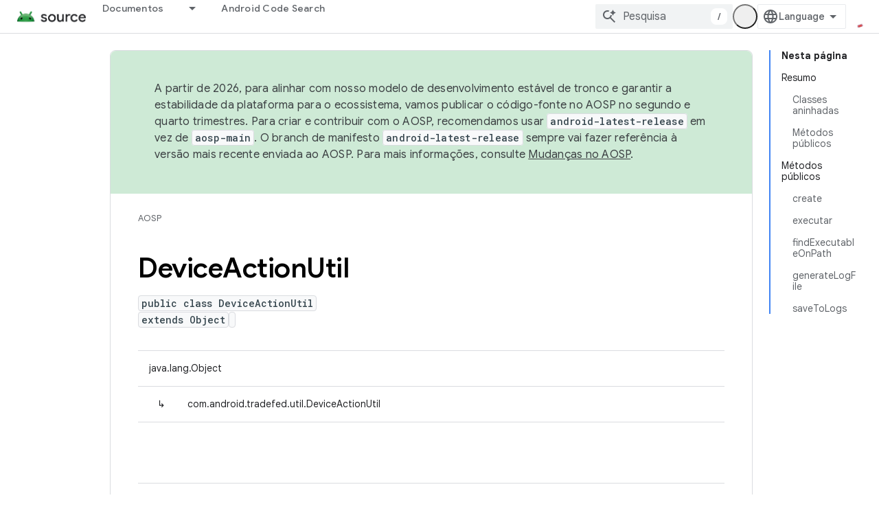

--- FILE ---
content_type: text/html; charset=utf-8
request_url: https://source.android.google.cn/reference/tradefed/com/android/tradefed/util/DeviceActionUtil.html?authuser=4&hl=pt-br
body_size: 19240
content:









<!doctype html>
<html 
      lang="pt-BR-x-mtfrom-en"
      dir="ltr">
  <head>
    <meta name="google-signin-client-id" content="721724668570-nbkv1cfusk7kk4eni4pjvepaus73b13t.apps.googleusercontent.com"><meta name="google-signin-scope"
          content="profile email"><meta property="og:site_name" content="Android Open Source Project">
    <meta property="og:type" content="website"><meta name="googlebot" content="noindex"><meta name="theme-color" content="#34a853"><meta charset="utf-8">
    <meta content="IE=Edge" http-equiv="X-UA-Compatible">
    <meta name="viewport" content="width=device-width, initial-scale=1">
    

    <link rel="manifest" href="/_pwa/androidsource/manifest.json"
          crossorigin="use-credentials">
    <link rel="preconnect" href="//www.gstatic.cn" crossorigin>
    <link rel="preconnect" href="//fonts.gstatic.cn" crossorigin>
    <link rel="preconnect" href="//fonts.googleapis.cn" crossorigin>
    <link rel="preconnect" href="//apis.google.com" crossorigin>
    <link rel="preconnect" href="//www.google-analytics.com" crossorigin><link rel="stylesheet" href="//fonts.googleapis.cn/css?family=Google+Sans:400,500,600,700|Google+Sans+Text:400,400italic,500,500italic,600,600italic,700,700italic|Roboto+Mono:400,500,700&display=swap">
      <link rel="stylesheet"
            href="//fonts.googleapis.cn/css2?family=Material+Icons&family=Material+Symbols+Outlined&display=block"><link rel="stylesheet" href="https://www.gstatic.cn/devrel-devsite/prod/v5ecaab6967af5bdfffc1b93fe7d0ad58c271bf9f563243cec25f323a110134f0/androidsource/css/app.css">
      
        <link rel="stylesheet" href="https://www.gstatic.cn/devrel-devsite/prod/v5ecaab6967af5bdfffc1b93fe7d0ad58c271bf9f563243cec25f323a110134f0/androidsource/css/dark-theme.css" disabled>
      <link rel="shortcut icon" href="https://www.gstatic.cn/devrel-devsite/prod/v5ecaab6967af5bdfffc1b93fe7d0ad58c271bf9f563243cec25f323a110134f0/androidsource/images/favicon.png">
    <link rel="apple-touch-icon" href="https://www.gstatic.cn/devrel-devsite/prod/v5ecaab6967af5bdfffc1b93fe7d0ad58c271bf9f563243cec25f323a110134f0/androidsource/images/touchicon-180.png"><link rel="canonical" href="https://source.android.google.cn/reference/tradefed/com/android/tradefed/util/DeviceActionUtil?hl=pt-br">
      <link rel="alternate" hreflang="en-cn"
          href="https://source.android.google.cn/reference/tradefed/com/android/tradefed/util/DeviceActionUtil" /><link rel="alternate" hreflang="x-default" href="https://source.android.google.cn/reference/tradefed/com/android/tradefed/util/DeviceActionUtil" /><link rel="alternate" hreflang="ar-cn"
          href="https://source.android.google.cn/reference/tradefed/com/android/tradefed/util/DeviceActionUtil?hl=ar" /><link rel="alternate" hreflang="bn-cn"
          href="https://source.android.google.cn/reference/tradefed/com/android/tradefed/util/DeviceActionUtil?hl=bn" /><link rel="alternate" hreflang="zh-Hans-cn"
          href="https://source.android.google.cn/reference/tradefed/com/android/tradefed/util/DeviceActionUtil?hl=zh-cn" /><link rel="alternate" hreflang="zh-Hant-cn"
          href="https://source.android.google.cn/reference/tradefed/com/android/tradefed/util/DeviceActionUtil?hl=zh-tw" /><link rel="alternate" hreflang="fa-cn"
          href="https://source.android.google.cn/reference/tradefed/com/android/tradefed/util/DeviceActionUtil?hl=fa" /><link rel="alternate" hreflang="fr-cn"
          href="https://source.android.google.cn/reference/tradefed/com/android/tradefed/util/DeviceActionUtil?hl=fr" /><link rel="alternate" hreflang="de-cn"
          href="https://source.android.google.cn/reference/tradefed/com/android/tradefed/util/DeviceActionUtil?hl=de" /><link rel="alternate" hreflang="he-cn"
          href="https://source.android.google.cn/reference/tradefed/com/android/tradefed/util/DeviceActionUtil?hl=he" /><link rel="alternate" hreflang="hi-cn"
          href="https://source.android.google.cn/reference/tradefed/com/android/tradefed/util/DeviceActionUtil?hl=hi" /><link rel="alternate" hreflang="id-cn"
          href="https://source.android.google.cn/reference/tradefed/com/android/tradefed/util/DeviceActionUtil?hl=id" /><link rel="alternate" hreflang="it-cn"
          href="https://source.android.google.cn/reference/tradefed/com/android/tradefed/util/DeviceActionUtil?hl=it" /><link rel="alternate" hreflang="ja-cn"
          href="https://source.android.google.cn/reference/tradefed/com/android/tradefed/util/DeviceActionUtil?hl=ja" /><link rel="alternate" hreflang="ko-cn"
          href="https://source.android.google.cn/reference/tradefed/com/android/tradefed/util/DeviceActionUtil?hl=ko" /><link rel="alternate" hreflang="pl-cn"
          href="https://source.android.google.cn/reference/tradefed/com/android/tradefed/util/DeviceActionUtil?hl=pl" /><link rel="alternate" hreflang="pt-BR-cn"
          href="https://source.android.google.cn/reference/tradefed/com/android/tradefed/util/DeviceActionUtil?hl=pt-br" /><link rel="alternate" hreflang="ru-cn"
          href="https://source.android.google.cn/reference/tradefed/com/android/tradefed/util/DeviceActionUtil?hl=ru" /><link rel="alternate" hreflang="es-cn"
          href="https://source.android.google.cn/reference/tradefed/com/android/tradefed/util/DeviceActionUtil?hl=es" /><link rel="alternate" hreflang="es-419-cn"
          href="https://source.android.google.cn/reference/tradefed/com/android/tradefed/util/DeviceActionUtil?hl=es-419" /><link rel="alternate" hreflang="th-cn"
          href="https://source.android.google.cn/reference/tradefed/com/android/tradefed/util/DeviceActionUtil?hl=th" /><link rel="alternate" hreflang="tr-cn"
          href="https://source.android.google.cn/reference/tradefed/com/android/tradefed/util/DeviceActionUtil?hl=tr" /><link rel="alternate" hreflang="vi-cn"
          href="https://source.android.google.cn/reference/tradefed/com/android/tradefed/util/DeviceActionUtil?hl=vi" /><link rel="alternate" hreflang="en"
          href="https://source.android.com/reference/tradefed/com/android/tradefed/util/DeviceActionUtil" /><link rel="alternate" hreflang="x-default" href="https://source.android.com/reference/tradefed/com/android/tradefed/util/DeviceActionUtil" /><link rel="alternate" hreflang="ar"
          href="https://source.android.com/reference/tradefed/com/android/tradefed/util/DeviceActionUtil?hl=ar" /><link rel="alternate" hreflang="bn"
          href="https://source.android.com/reference/tradefed/com/android/tradefed/util/DeviceActionUtil?hl=bn" /><link rel="alternate" hreflang="zh-Hans"
          href="https://source.android.com/reference/tradefed/com/android/tradefed/util/DeviceActionUtil?hl=zh-cn" /><link rel="alternate" hreflang="zh-Hant"
          href="https://source.android.com/reference/tradefed/com/android/tradefed/util/DeviceActionUtil?hl=zh-tw" /><link rel="alternate" hreflang="fa"
          href="https://source.android.com/reference/tradefed/com/android/tradefed/util/DeviceActionUtil?hl=fa" /><link rel="alternate" hreflang="fr"
          href="https://source.android.com/reference/tradefed/com/android/tradefed/util/DeviceActionUtil?hl=fr" /><link rel="alternate" hreflang="de"
          href="https://source.android.com/reference/tradefed/com/android/tradefed/util/DeviceActionUtil?hl=de" /><link rel="alternate" hreflang="he"
          href="https://source.android.com/reference/tradefed/com/android/tradefed/util/DeviceActionUtil?hl=he" /><link rel="alternate" hreflang="hi"
          href="https://source.android.com/reference/tradefed/com/android/tradefed/util/DeviceActionUtil?hl=hi" /><link rel="alternate" hreflang="id"
          href="https://source.android.com/reference/tradefed/com/android/tradefed/util/DeviceActionUtil?hl=id" /><link rel="alternate" hreflang="it"
          href="https://source.android.com/reference/tradefed/com/android/tradefed/util/DeviceActionUtil?hl=it" /><link rel="alternate" hreflang="ja"
          href="https://source.android.com/reference/tradefed/com/android/tradefed/util/DeviceActionUtil?hl=ja" /><link rel="alternate" hreflang="ko"
          href="https://source.android.com/reference/tradefed/com/android/tradefed/util/DeviceActionUtil?hl=ko" /><link rel="alternate" hreflang="pl"
          href="https://source.android.com/reference/tradefed/com/android/tradefed/util/DeviceActionUtil?hl=pl" /><link rel="alternate" hreflang="pt-BR"
          href="https://source.android.com/reference/tradefed/com/android/tradefed/util/DeviceActionUtil?hl=pt-br" /><link rel="alternate" hreflang="ru"
          href="https://source.android.com/reference/tradefed/com/android/tradefed/util/DeviceActionUtil?hl=ru" /><link rel="alternate" hreflang="es"
          href="https://source.android.com/reference/tradefed/com/android/tradefed/util/DeviceActionUtil?hl=es" /><link rel="alternate" hreflang="es-419"
          href="https://source.android.com/reference/tradefed/com/android/tradefed/util/DeviceActionUtil?hl=es-419" /><link rel="alternate" hreflang="th"
          href="https://source.android.com/reference/tradefed/com/android/tradefed/util/DeviceActionUtil?hl=th" /><link rel="alternate" hreflang="tr"
          href="https://source.android.com/reference/tradefed/com/android/tradefed/util/DeviceActionUtil?hl=tr" /><link rel="alternate" hreflang="vi"
          href="https://source.android.com/reference/tradefed/com/android/tradefed/util/DeviceActionUtil?hl=vi" /><title>DeviceActionUtil &nbsp;|&nbsp; Android Open Source Project</title>

<meta property="og:title" content="DeviceActionUtil &nbsp;|&nbsp; Android Open Source Project"><meta property="og:url" content="https://source.android.google.cn/reference/tradefed/com/android/tradefed/util/DeviceActionUtil?hl=pt-br"><meta property="og:locale" content="pt_br"><script type="application/ld+json">
  {
    "@context": "https://schema.org",
    "@type": "Article",
    
    "headline": "DeviceActionUtil"
  }
</script><link rel="alternate machine-translated-from" hreflang="en"
        href="https://source.android.google.cn/reference/tradefed/com/android/tradefed/util/DeviceActionUtil?hl=en&amp;authuser=4">
  
  
    
    
    





    
      <link rel="stylesheet" href="/extras.css"></head>
  <body class="color-scheme--light"
        template="page"
        theme="androidsource-theme"
        type="article"
        
        appearance
        
        layout="docs"
        
        block-apix
        
        
        
        display-toc
        pending>
  
    <devsite-progress type="indeterminate" id="app-progress"></devsite-progress>
  
  
    <a href="#main-content" class="skip-link button">
      
      Ir para o conteúdo principal
    </a>
    <section class="devsite-wrapper">
      <devsite-cookie-notification-bar></devsite-cookie-notification-bar><devsite-header role="banner" keep-tabs-visible>
  
    





















<div class="devsite-header--inner" data-nosnippet>
  <div class="devsite-top-logo-row-wrapper-wrapper">
    <div class="devsite-top-logo-row-wrapper">
      <div class="devsite-top-logo-row">
        <button type="button" id="devsite-hamburger-menu"
          class="devsite-header-icon-button button-flat material-icons gc-analytics-event"
          data-category="Site-Wide Custom Events"
          data-label="Navigation menu button"
          visually-hidden
          aria-label="Abrir menu">
        </button>
        
<div class="devsite-product-name-wrapper">

  <a href="/" class="devsite-site-logo-link gc-analytics-event"
   data-category="Site-Wide Custom Events" data-label="Site logo" track-type="globalNav"
   track-name="androidOpenSourceProject" track-metadata-position="nav"
   track-metadata-eventDetail="nav">
  
  <picture>
    
    <img src="https://www.gstatic.cn/devrel-devsite/prod/v5ecaab6967af5bdfffc1b93fe7d0ad58c271bf9f563243cec25f323a110134f0/androidsource/images/lockup.png" class="devsite-site-logo" alt="Android Open Source Project">
  </picture>
  
</a>



  
  
  <span class="devsite-product-name">
    <ul class="devsite-breadcrumb-list"
  >
  
  <li class="devsite-breadcrumb-item
             ">
    
    
    
      
      
    
  </li>
  
</ul>
  </span>

</div>
        <div class="devsite-top-logo-row-middle">
          <div class="devsite-header-upper-tabs">
            
              
              
  <devsite-tabs class="upper-tabs">

    <nav class="devsite-tabs-wrapper" aria-label="Guias superiores">
      
        
          <tab class="devsite-dropdown
    
    
    
    ">
  
    <a href="https://source.android.google.cn/docs?authuser=4&amp;hl=pt-br"
    class="devsite-tabs-content gc-analytics-event "
      track-metadata-eventdetail="https://source.android.google.cn/docs?authuser=4&amp;hl=pt-br"
    
       track-type="nav"
       track-metadata-position="nav - documentos"
       track-metadata-module="primary nav"
       
       
         
           data-category="Site-Wide Custom Events"
         
           data-label="Tab: Documentos"
         
           track-name="documentos"
         
       >
    Documentos
  
    </a>
    
      <button
         aria-haspopup="menu"
         aria-expanded="false"
         aria-label="Menu suspenso de Documentos"
         track-type="nav"
         track-metadata-eventdetail="https://source.android.google.cn/docs?authuser=4&amp;hl=pt-br"
         track-metadata-position="nav - documentos"
         track-metadata-module="primary nav"
         
          
            data-category="Site-Wide Custom Events"
          
            data-label="Tab: Documentos"
          
            track-name="documentos"
          
        
         class="devsite-tabs-dropdown-toggle devsite-icon devsite-icon-arrow-drop-down"></button>
    
  
  <div class="devsite-tabs-dropdown" role="menu" aria-label="submenu" hidden>
    
    <div class="devsite-tabs-dropdown-content">
      
        <div class="devsite-tabs-dropdown-column
                    android-source-tabs-dropdown-column-small">
          
            <ul class="devsite-tabs-dropdown-section
                       ">
              
                <li class="devsite-nav-title" role="heading" tooltip>O que há de novo?</li>
              
              
              
                <li class="devsite-nav-item">
                  <a href="https://source.android.google.cn/docs/whatsnew/release-notes?authuser=4&amp;hl=pt-br"
                    
                     track-type="nav"
                     track-metadata-eventdetail="https://source.android.google.cn/docs/whatsnew/release-notes?authuser=4&amp;hl=pt-br"
                     track-metadata-position="nav - documentos"
                     track-metadata-module="tertiary nav"
                     
                       track-metadata-module_headline="o que há de novo?"
                     
                     tooltip
                  >
                    
                    <div class="devsite-nav-item-title">
                      Notas da versão
                    </div>
                    
                  </a>
                </li>
              
                <li class="devsite-nav-item">
                  <a href="https://source.android.google.cn/docs/whatsnew/latest-security-bulletins?authuser=4&amp;hl=pt-br"
                    
                     track-type="nav"
                     track-metadata-eventdetail="https://source.android.google.cn/docs/whatsnew/latest-security-bulletins?authuser=4&amp;hl=pt-br"
                     track-metadata-position="nav - documentos"
                     track-metadata-module="tertiary nav"
                     
                       track-metadata-module_headline="o que há de novo?"
                     
                     tooltip
                  >
                    
                    <div class="devsite-nav-item-title">
                      Boletins de segurança mais recentes
                    </div>
                    
                  </a>
                </li>
              
                <li class="devsite-nav-item">
                  <a href="https://source.android.google.cn/docs/whatsnew/latest-cdd?authuser=4&amp;hl=pt-br"
                    
                     track-type="nav"
                     track-metadata-eventdetail="https://source.android.google.cn/docs/whatsnew/latest-cdd?authuser=4&amp;hl=pt-br"
                     track-metadata-position="nav - documentos"
                     track-metadata-module="tertiary nav"
                     
                       track-metadata-module_headline="o que há de novo?"
                     
                     tooltip
                  >
                    
                    <div class="devsite-nav-item-title">
                      Documento de definição de compatibilidade (CDD) mais recente
                    </div>
                    
                  </a>
                </li>
              
                <li class="devsite-nav-item">
                  <a href="https://source.android.google.cn/docs/whatsnew/site-updates?authuser=4&amp;hl=pt-br"
                    
                     track-type="nav"
                     track-metadata-eventdetail="https://source.android.google.cn/docs/whatsnew/site-updates?authuser=4&amp;hl=pt-br"
                     track-metadata-position="nav - documentos"
                     track-metadata-module="tertiary nav"
                     
                       track-metadata-module_headline="o que há de novo?"
                     
                     tooltip
                  >
                    
                    <div class="devsite-nav-item-title">
                      Atualizações de sites
                    </div>
                    
                  </a>
                </li>
              
            </ul>
          
            <ul class="devsite-tabs-dropdown-section
                       ">
              
                <li class="devsite-nav-title" role="heading" tooltip>Como começar</li>
              
              
              
                <li class="devsite-nav-item">
                  <a href="https://source.android.google.cn/docs/setup/about?authuser=4&amp;hl=pt-br"
                    
                     track-type="nav"
                     track-metadata-eventdetail="https://source.android.google.cn/docs/setup/about?authuser=4&amp;hl=pt-br"
                     track-metadata-position="nav - documentos"
                     track-metadata-module="tertiary nav"
                     
                       track-metadata-module_headline="o que há de novo?"
                     
                     tooltip
                  >
                    
                    <div class="devsite-nav-item-title">
                      Sobre
                    </div>
                    
                  </a>
                </li>
              
                <li class="devsite-nav-item">
                  <a href="https://source.android.google.cn/docs/setup/start?authuser=4&amp;hl=pt-br"
                    
                     track-type="nav"
                     track-metadata-eventdetail="https://source.android.google.cn/docs/setup/start?authuser=4&amp;hl=pt-br"
                     track-metadata-position="nav - documentos"
                     track-metadata-module="tertiary nav"
                     
                       track-metadata-module_headline="o que há de novo?"
                     
                     tooltip
                  >
                    
                    <div class="devsite-nav-item-title">
                      Iniciar
                    </div>
                    
                  </a>
                </li>
              
                <li class="devsite-nav-item">
                  <a href="https://source.android.google.cn/docs/setup/download?authuser=4&amp;hl=pt-br"
                    
                     track-type="nav"
                     track-metadata-eventdetail="https://source.android.google.cn/docs/setup/download?authuser=4&amp;hl=pt-br"
                     track-metadata-position="nav - documentos"
                     track-metadata-module="tertiary nav"
                     
                       track-metadata-module_headline="o que há de novo?"
                     
                     tooltip
                  >
                    
                    <div class="devsite-nav-item-title">
                      Fazer download
                    </div>
                    
                  </a>
                </li>
              
                <li class="devsite-nav-item">
                  <a href="https://source.android.google.cn/docs/setup/build?authuser=4&amp;hl=pt-br"
                    
                     track-type="nav"
                     track-metadata-eventdetail="https://source.android.google.cn/docs/setup/build?authuser=4&amp;hl=pt-br"
                     track-metadata-position="nav - documentos"
                     track-metadata-module="tertiary nav"
                     
                       track-metadata-module_headline="o que há de novo?"
                     
                     tooltip
                  >
                    
                    <div class="devsite-nav-item-title">
                      Build
                    </div>
                    
                  </a>
                </li>
              
                <li class="devsite-nav-item">
                  <a href="https://source.android.google.cn/docs/setup/test?authuser=4&amp;hl=pt-br"
                    
                     track-type="nav"
                     track-metadata-eventdetail="https://source.android.google.cn/docs/setup/test?authuser=4&amp;hl=pt-br"
                     track-metadata-position="nav - documentos"
                     track-metadata-module="tertiary nav"
                     
                       track-metadata-module_headline="o que há de novo?"
                     
                     tooltip
                  >
                    
                    <div class="devsite-nav-item-title">
                      Testar
                    </div>
                    
                  </a>
                </li>
              
                <li class="devsite-nav-item">
                  <a href="https://source.android.google.cn/docs/setup/create/coding-tasks?authuser=4&amp;hl=pt-br"
                    
                     track-type="nav"
                     track-metadata-eventdetail="https://source.android.google.cn/docs/setup/create/coding-tasks?authuser=4&amp;hl=pt-br"
                     track-metadata-position="nav - documentos"
                     track-metadata-module="tertiary nav"
                     
                       track-metadata-module_headline="o que há de novo?"
                     
                     tooltip
                  >
                    
                    <div class="devsite-nav-item-title">
                      Criar
                    </div>
                    
                  </a>
                </li>
              
                <li class="devsite-nav-item">
                  <a href="https://source.android.google.cn/docs/setup/contribute?authuser=4&amp;hl=pt-br"
                    
                     track-type="nav"
                     track-metadata-eventdetail="https://source.android.google.cn/docs/setup/contribute?authuser=4&amp;hl=pt-br"
                     track-metadata-position="nav - documentos"
                     track-metadata-module="tertiary nav"
                     
                       track-metadata-module_headline="o que há de novo?"
                     
                     tooltip
                  >
                    
                    <div class="devsite-nav-item-title">
                      Contribuir
                    </div>
                    
                  </a>
                </li>
              
                <li class="devsite-nav-item">
                  <a href="https://source.android.google.cn/docs/setup/community/cofc?authuser=4&amp;hl=pt-br"
                    
                     track-type="nav"
                     track-metadata-eventdetail="https://source.android.google.cn/docs/setup/community/cofc?authuser=4&amp;hl=pt-br"
                     track-metadata-position="nav - documentos"
                     track-metadata-module="tertiary nav"
                     
                       track-metadata-module_headline="o que há de novo?"
                     
                     tooltip
                  >
                    
                    <div class="devsite-nav-item-title">
                      Comunidade
                    </div>
                    
                  </a>
                </li>
              
                <li class="devsite-nav-item">
                  <a href="https://source.android.google.cn/docs/setup/reference?authuser=4&amp;hl=pt-br"
                    
                     track-type="nav"
                     track-metadata-eventdetail="https://source.android.google.cn/docs/setup/reference?authuser=4&amp;hl=pt-br"
                     track-metadata-position="nav - documentos"
                     track-metadata-module="tertiary nav"
                     
                       track-metadata-module_headline="o que há de novo?"
                     
                     tooltip
                  >
                    
                    <div class="devsite-nav-item-title">
                      Ferramentas, build e referência relacionada
                    </div>
                    
                  </a>
                </li>
              
            </ul>
          
            <ul class="devsite-tabs-dropdown-section
                       ">
              
                <li class="devsite-nav-title" role="heading" tooltip>Segurança</li>
              
              
              
                <li class="devsite-nav-item">
                  <a href="https://source.android.google.cn/docs/security/overview?authuser=4&amp;hl=pt-br"
                    
                     track-type="nav"
                     track-metadata-eventdetail="https://source.android.google.cn/docs/security/overview?authuser=4&amp;hl=pt-br"
                     track-metadata-position="nav - documentos"
                     track-metadata-module="tertiary nav"
                     
                       track-metadata-module_headline="o que há de novo?"
                     
                     tooltip
                  >
                    
                    <div class="devsite-nav-item-title">
                      Visão geral
                    </div>
                    
                  </a>
                </li>
              
                <li class="devsite-nav-item">
                  <a href="https://source.android.google.cn/docs/security/bulletin?authuser=4&amp;hl=pt-br"
                    
                     track-type="nav"
                     track-metadata-eventdetail="https://source.android.google.cn/docs/security/bulletin?authuser=4&amp;hl=pt-br"
                     track-metadata-position="nav - documentos"
                     track-metadata-module="tertiary nav"
                     
                       track-metadata-module_headline="o que há de novo?"
                     
                     tooltip
                  >
                    
                    <div class="devsite-nav-item-title">
                      Boletins
                    </div>
                    
                  </a>
                </li>
              
                <li class="devsite-nav-item">
                  <a href="https://source.android.google.cn/docs/security/features?authuser=4&amp;hl=pt-br"
                    
                     track-type="nav"
                     track-metadata-eventdetail="https://source.android.google.cn/docs/security/features?authuser=4&amp;hl=pt-br"
                     track-metadata-position="nav - documentos"
                     track-metadata-module="tertiary nav"
                     
                       track-metadata-module_headline="o que há de novo?"
                     
                     tooltip
                  >
                    
                    <div class="devsite-nav-item-title">
                      Atributos
                    </div>
                    
                  </a>
                </li>
              
                <li class="devsite-nav-item">
                  <a href="https://source.android.google.cn/docs/security/test/fuzz-sanitize?authuser=4&amp;hl=pt-br"
                    
                     track-type="nav"
                     track-metadata-eventdetail="https://source.android.google.cn/docs/security/test/fuzz-sanitize?authuser=4&amp;hl=pt-br"
                     track-metadata-position="nav - documentos"
                     track-metadata-module="tertiary nav"
                     
                       track-metadata-module_headline="o que há de novo?"
                     
                     tooltip
                  >
                    
                    <div class="devsite-nav-item-title">
                      Testes
                    </div>
                    
                  </a>
                </li>
              
                <li class="devsite-nav-item">
                  <a href="https://source.android.google.cn/docs/security/best-practices?authuser=4&amp;hl=pt-br"
                    
                     track-type="nav"
                     track-metadata-eventdetail="https://source.android.google.cn/docs/security/best-practices?authuser=4&amp;hl=pt-br"
                     track-metadata-position="nav - documentos"
                     track-metadata-module="tertiary nav"
                     
                       track-metadata-module_headline="o que há de novo?"
                     
                     tooltip
                  >
                    
                    <div class="devsite-nav-item-title">
                      Práticas recomendadas
                    </div>
                    
                  </a>
                </li>
              
            </ul>
          
        </div>
      
        <div class="devsite-tabs-dropdown-column
                    android-source-tabs-dropdown-column-small">
          
            <ul class="devsite-tabs-dropdown-section
                       ">
              
                <li class="devsite-nav-title" role="heading" tooltip>Assuntos principais</li>
              
              
              
                <li class="devsite-nav-item">
                  <a href="https://source.android.google.cn/docs/core/architecture?authuser=4&amp;hl=pt-br"
                    
                     track-type="nav"
                     track-metadata-eventdetail="https://source.android.google.cn/docs/core/architecture?authuser=4&amp;hl=pt-br"
                     track-metadata-position="nav - documentos"
                     track-metadata-module="tertiary nav"
                     
                       track-metadata-module_headline="assuntos principais"
                     
                     tooltip
                  >
                    
                    <div class="devsite-nav-item-title">
                      Arquitetura
                    </div>
                    
                  </a>
                </li>
              
                <li class="devsite-nav-item">
                  <a href="https://source.android.google.cn/docs/core/audio?authuser=4&amp;hl=pt-br"
                    
                     track-type="nav"
                     track-metadata-eventdetail="https://source.android.google.cn/docs/core/audio?authuser=4&amp;hl=pt-br"
                     track-metadata-position="nav - documentos"
                     track-metadata-module="tertiary nav"
                     
                       track-metadata-module_headline="assuntos principais"
                     
                     tooltip
                  >
                    
                    <div class="devsite-nav-item-title">
                      Áudio
                    </div>
                    
                  </a>
                </li>
              
                <li class="devsite-nav-item">
                  <a href="https://source.android.google.cn/docs/core/camera?authuser=4&amp;hl=pt-br"
                    
                     track-type="nav"
                     track-metadata-eventdetail="https://source.android.google.cn/docs/core/camera?authuser=4&amp;hl=pt-br"
                     track-metadata-position="nav - documentos"
                     track-metadata-module="tertiary nav"
                     
                       track-metadata-module_headline="assuntos principais"
                     
                     tooltip
                  >
                    
                    <div class="devsite-nav-item-title">
                      Câmera
                    </div>
                    
                  </a>
                </li>
              
                <li class="devsite-nav-item">
                  <a href="https://source.android.google.cn/docs/core/connect?authuser=4&amp;hl=pt-br"
                    
                     track-type="nav"
                     track-metadata-eventdetail="https://source.android.google.cn/docs/core/connect?authuser=4&amp;hl=pt-br"
                     track-metadata-position="nav - documentos"
                     track-metadata-module="tertiary nav"
                     
                       track-metadata-module_headline="assuntos principais"
                     
                     tooltip
                  >
                    
                    <div class="devsite-nav-item-title">
                      Conectividade
                    </div>
                    
                  </a>
                </li>
              
                <li class="devsite-nav-item">
                  <a href="https://source.android.google.cn/docs/core/data?authuser=4&amp;hl=pt-br"
                    
                     track-type="nav"
                     track-metadata-eventdetail="https://source.android.google.cn/docs/core/data?authuser=4&amp;hl=pt-br"
                     track-metadata-position="nav - documentos"
                     track-metadata-module="tertiary nav"
                     
                       track-metadata-module_headline="assuntos principais"
                     
                     tooltip
                  >
                    
                    <div class="devsite-nav-item-title">
                      Dados
                    </div>
                    
                  </a>
                </li>
              
                <li class="devsite-nav-item">
                  <a href="https://source.android.google.cn/docs/core/display?authuser=4&amp;hl=pt-br"
                    
                     track-type="nav"
                     track-metadata-eventdetail="https://source.android.google.cn/docs/core/display?authuser=4&amp;hl=pt-br"
                     track-metadata-position="nav - documentos"
                     track-metadata-module="tertiary nav"
                     
                       track-metadata-module_headline="assuntos principais"
                     
                     tooltip
                  >
                    
                    <div class="devsite-nav-item-title">
                      Exibição
                    </div>
                    
                  </a>
                </li>
              
                <li class="devsite-nav-item">
                  <a href="https://source.android.google.cn/docs/core/fonts/custom-font-fallback?authuser=4&amp;hl=pt-br"
                    
                     track-type="nav"
                     track-metadata-eventdetail="https://source.android.google.cn/docs/core/fonts/custom-font-fallback?authuser=4&amp;hl=pt-br"
                     track-metadata-position="nav - documentos"
                     track-metadata-module="tertiary nav"
                     
                       track-metadata-module_headline="assuntos principais"
                     
                     tooltip
                  >
                    
                    <div class="devsite-nav-item-title">
                      Fontes
                    </div>
                    
                  </a>
                </li>
              
                <li class="devsite-nav-item">
                  <a href="https://source.android.google.cn/docs/core/graphics?authuser=4&amp;hl=pt-br"
                    
                     track-type="nav"
                     track-metadata-eventdetail="https://source.android.google.cn/docs/core/graphics?authuser=4&amp;hl=pt-br"
                     track-metadata-position="nav - documentos"
                     track-metadata-module="tertiary nav"
                     
                       track-metadata-module_headline="assuntos principais"
                     
                     tooltip
                  >
                    
                    <div class="devsite-nav-item-title">
                      Gráficos
                    </div>
                    
                  </a>
                </li>
              
                <li class="devsite-nav-item">
                  <a href="https://source.android.google.cn/docs/core/interaction?authuser=4&amp;hl=pt-br"
                    
                     track-type="nav"
                     track-metadata-eventdetail="https://source.android.google.cn/docs/core/interaction?authuser=4&amp;hl=pt-br"
                     track-metadata-position="nav - documentos"
                     track-metadata-module="tertiary nav"
                     
                       track-metadata-module_headline="assuntos principais"
                     
                     tooltip
                  >
                    
                    <div class="devsite-nav-item-title">
                      Interação
                    </div>
                    
                  </a>
                </li>
              
                <li class="devsite-nav-item">
                  <a href="https://source.android.google.cn/docs/core/media?authuser=4&amp;hl=pt-br"
                    
                     track-type="nav"
                     track-metadata-eventdetail="https://source.android.google.cn/docs/core/media?authuser=4&amp;hl=pt-br"
                     track-metadata-position="nav - documentos"
                     track-metadata-module="tertiary nav"
                     
                       track-metadata-module_headline="assuntos principais"
                     
                     tooltip
                  >
                    
                    <div class="devsite-nav-item-title">
                      Mídia
                    </div>
                    
                  </a>
                </li>
              
                <li class="devsite-nav-item">
                  <a href="https://source.android.google.cn/docs/core/perf?authuser=4&amp;hl=pt-br"
                    
                     track-type="nav"
                     track-metadata-eventdetail="https://source.android.google.cn/docs/core/perf?authuser=4&amp;hl=pt-br"
                     track-metadata-position="nav - documentos"
                     track-metadata-module="tertiary nav"
                     
                       track-metadata-module_headline="assuntos principais"
                     
                     tooltip
                  >
                    
                    <div class="devsite-nav-item-title">
                      Desempenho
                    </div>
                    
                  </a>
                </li>
              
                <li class="devsite-nav-item">
                  <a href="https://source.android.google.cn/docs/core/permissions?authuser=4&amp;hl=pt-br"
                    
                     track-type="nav"
                     track-metadata-eventdetail="https://source.android.google.cn/docs/core/permissions?authuser=4&amp;hl=pt-br"
                     track-metadata-position="nav - documentos"
                     track-metadata-module="tertiary nav"
                     
                       track-metadata-module_headline="assuntos principais"
                     
                     tooltip
                  >
                    
                    <div class="devsite-nav-item-title">
                      Permissões
                    </div>
                    
                  </a>
                </li>
              
                <li class="devsite-nav-item">
                  <a href="https://source.android.google.cn/docs/core/power?authuser=4&amp;hl=pt-br"
                    
                     track-type="nav"
                     track-metadata-eventdetail="https://source.android.google.cn/docs/core/power?authuser=4&amp;hl=pt-br"
                     track-metadata-position="nav - documentos"
                     track-metadata-module="tertiary nav"
                     
                       track-metadata-module_headline="assuntos principais"
                     
                     tooltip
                  >
                    
                    <div class="devsite-nav-item-title">
                      Energia
                    </div>
                    
                  </a>
                </li>
              
                <li class="devsite-nav-item">
                  <a href="https://source.android.google.cn/docs/core/runtime?authuser=4&amp;hl=pt-br"
                    
                     track-type="nav"
                     track-metadata-eventdetail="https://source.android.google.cn/docs/core/runtime?authuser=4&amp;hl=pt-br"
                     track-metadata-position="nav - documentos"
                     track-metadata-module="tertiary nav"
                     
                       track-metadata-module_headline="assuntos principais"
                     
                     tooltip
                  >
                    
                    <div class="devsite-nav-item-title">
                      Ambiente de execução
                    </div>
                    
                  </a>
                </li>
              
                <li class="devsite-nav-item">
                  <a href="https://source.android.google.cn/docs/core/settings?authuser=4&amp;hl=pt-br"
                    
                     track-type="nav"
                     track-metadata-eventdetail="https://source.android.google.cn/docs/core/settings?authuser=4&amp;hl=pt-br"
                     track-metadata-position="nav - documentos"
                     track-metadata-module="tertiary nav"
                     
                       track-metadata-module_headline="assuntos principais"
                     
                     tooltip
                  >
                    
                    <div class="devsite-nav-item-title">
                      Configurações
                    </div>
                    
                  </a>
                </li>
              
                <li class="devsite-nav-item">
                  <a href="https://source.android.google.cn/docs/core/storage?authuser=4&amp;hl=pt-br"
                    
                     track-type="nav"
                     track-metadata-eventdetail="https://source.android.google.cn/docs/core/storage?authuser=4&amp;hl=pt-br"
                     track-metadata-position="nav - documentos"
                     track-metadata-module="tertiary nav"
                     
                       track-metadata-module_headline="assuntos principais"
                     
                     tooltip
                  >
                    
                    <div class="devsite-nav-item-title">
                      Storage
                    </div>
                    
                  </a>
                </li>
              
                <li class="devsite-nav-item">
                  <a href="https://source.android.google.cn/docs/core/tests?authuser=4&amp;hl=pt-br"
                    
                     track-type="nav"
                     track-metadata-eventdetail="https://source.android.google.cn/docs/core/tests?authuser=4&amp;hl=pt-br"
                     track-metadata-position="nav - documentos"
                     track-metadata-module="tertiary nav"
                     
                       track-metadata-module_headline="assuntos principais"
                     
                     tooltip
                  >
                    
                    <div class="devsite-nav-item-title">
                      Testes
                    </div>
                    
                  </a>
                </li>
              
                <li class="devsite-nav-item">
                  <a href="https://source.android.google.cn/docs/core/ota?authuser=4&amp;hl=pt-br"
                    
                     track-type="nav"
                     track-metadata-eventdetail="https://source.android.google.cn/docs/core/ota?authuser=4&amp;hl=pt-br"
                     track-metadata-position="nav - documentos"
                     track-metadata-module="tertiary nav"
                     
                       track-metadata-module_headline="assuntos principais"
                     
                     tooltip
                  >
                    
                    <div class="devsite-nav-item-title">
                      Atualizações
                    </div>
                    
                  </a>
                </li>
              
                <li class="devsite-nav-item">
                  <a href="https://source.android.google.cn/docs/core/virtualization?authuser=4&amp;hl=pt-br"
                    
                     track-type="nav"
                     track-metadata-eventdetail="https://source.android.google.cn/docs/core/virtualization?authuser=4&amp;hl=pt-br"
                     track-metadata-position="nav - documentos"
                     track-metadata-module="tertiary nav"
                     
                       track-metadata-module_headline="assuntos principais"
                     
                     tooltip
                  >
                    
                    <div class="devsite-nav-item-title">
                      Virtualização
                    </div>
                    
                  </a>
                </li>
              
            </ul>
          
        </div>
      
        <div class="devsite-tabs-dropdown-column
                    android-source-tabs-dropdown-column-small">
          
            <ul class="devsite-tabs-dropdown-section
                       ">
              
                <li class="devsite-nav-title" role="heading" tooltip>Compatibilidade</li>
              
              
              
                <li class="devsite-nav-item">
                  <a href="https://source.android.google.cn/docs/compatibility/cdd?authuser=4&amp;hl=pt-br"
                    
                     track-type="nav"
                     track-metadata-eventdetail="https://source.android.google.cn/docs/compatibility/cdd?authuser=4&amp;hl=pt-br"
                     track-metadata-position="nav - documentos"
                     track-metadata-module="tertiary nav"
                     
                       track-metadata-module_headline="compatibilidade"
                     
                     tooltip
                  >
                    
                    <div class="devsite-nav-item-title">
                      Documento de definição de compatibilidade (CDD)
                    </div>
                    
                  </a>
                </li>
              
                <li class="devsite-nav-item">
                  <a href="https://source.android.google.cn/docs/compatibility/cts?authuser=4&amp;hl=pt-br"
                    
                     track-type="nav"
                     track-metadata-eventdetail="https://source.android.google.cn/docs/compatibility/cts?authuser=4&amp;hl=pt-br"
                     track-metadata-position="nav - documentos"
                     track-metadata-module="tertiary nav"
                     
                       track-metadata-module_headline="compatibilidade"
                     
                     tooltip
                  >
                    
                    <div class="devsite-nav-item-title">
                      Conjunto de teste de compatibilidade (CTS)
                    </div>
                    
                  </a>
                </li>
              
            </ul>
          
            <ul class="devsite-tabs-dropdown-section
                       ">
              
                <li class="devsite-nav-title" role="heading" tooltip>Dispositivos Android</li>
              
              
              
                <li class="devsite-nav-item">
                  <a href="https://source.android.google.cn/docs/devices/cuttlefish?authuser=4&amp;hl=pt-br"
                    
                     track-type="nav"
                     track-metadata-eventdetail="https://source.android.google.cn/docs/devices/cuttlefish?authuser=4&amp;hl=pt-br"
                     track-metadata-position="nav - documentos"
                     track-metadata-module="tertiary nav"
                     
                       track-metadata-module_headline="compatibilidade"
                     
                     tooltip
                  >
                    
                    <div class="devsite-nav-item-title">
                      Cuttlefish
                    </div>
                    
                  </a>
                </li>
              
                <li class="devsite-nav-item">
                  <a href="https://source.android.google.cn/docs/devices/admin?authuser=4&amp;hl=pt-br"
                    
                     track-type="nav"
                     track-metadata-eventdetail="https://source.android.google.cn/docs/devices/admin?authuser=4&amp;hl=pt-br"
                     track-metadata-position="nav - documentos"
                     track-metadata-module="tertiary nav"
                     
                       track-metadata-module_headline="compatibilidade"
                     
                     tooltip
                  >
                    
                    <div class="devsite-nav-item-title">
                      Empresarial
                    </div>
                    
                  </a>
                </li>
              
                <li class="devsite-nav-item">
                  <a href="https://source.android.google.cn/docs/devices/tv?authuser=4&amp;hl=pt-br"
                    
                     track-type="nav"
                     track-metadata-eventdetail="https://source.android.google.cn/docs/devices/tv?authuser=4&amp;hl=pt-br"
                     track-metadata-position="nav - documentos"
                     track-metadata-module="tertiary nav"
                     
                       track-metadata-module_headline="compatibilidade"
                     
                     tooltip
                  >
                    
                    <div class="devsite-nav-item-title">
                      TV
                    </div>
                    
                  </a>
                </li>
              
            </ul>
          
            <ul class="devsite-tabs-dropdown-section
                       ">
              
                <li class="devsite-nav-title" role="heading" tooltip>Android Automotive</li>
              
              
              
                <li class="devsite-nav-item">
                  <a href="https://source.android.google.cn/docs/automotive/start/what_automotive?authuser=4&amp;hl=pt-br"
                    
                     track-type="nav"
                     track-metadata-eventdetail="https://source.android.google.cn/docs/automotive/start/what_automotive?authuser=4&amp;hl=pt-br"
                     track-metadata-position="nav - documentos"
                     track-metadata-module="tertiary nav"
                     
                       track-metadata-module_headline="compatibilidade"
                     
                     tooltip
                  >
                    
                    <div class="devsite-nav-item-title">
                      Começar
                    </div>
                    
                  </a>
                </li>
              
                <li class="devsite-nav-item">
                  <a href="https://source.android.google.cn/docs/automotive/guidelines?authuser=4&amp;hl=pt-br"
                    
                     track-type="nav"
                     track-metadata-eventdetail="https://source.android.google.cn/docs/automotive/guidelines?authuser=4&amp;hl=pt-br"
                     track-metadata-position="nav - documentos"
                     track-metadata-module="tertiary nav"
                     
                       track-metadata-module_headline="compatibilidade"
                     
                     tooltip
                  >
                    
                    <div class="devsite-nav-item-title">
                      Diretrizes para desenvolvimento
                    </div>
                    
                  </a>
                </li>
              
                <li class="devsite-nav-item">
                  <a href="https://source.android.google.cn/docs/automotive/dev-tools?authuser=4&amp;hl=pt-br"
                    
                     track-type="nav"
                     track-metadata-eventdetail="https://source.android.google.cn/docs/automotive/dev-tools?authuser=4&amp;hl=pt-br"
                     track-metadata-position="nav - documentos"
                     track-metadata-module="tertiary nav"
                     
                       track-metadata-module_headline="compatibilidade"
                     
                     tooltip
                  >
                    
                    <div class="devsite-nav-item-title">
                      Ferramentas de desenvolvimento
                    </div>
                    
                  </a>
                </li>
              
                <li class="devsite-nav-item">
                  <a href="https://source.android.google.cn/docs/automotive/tools?authuser=4&amp;hl=pt-br"
                    
                     track-type="nav"
                     track-metadata-eventdetail="https://source.android.google.cn/docs/automotive/tools?authuser=4&amp;hl=pt-br"
                     track-metadata-position="nav - documentos"
                     track-metadata-module="tertiary nav"
                     
                       track-metadata-module_headline="compatibilidade"
                     
                     tooltip
                  >
                    
                    <div class="devsite-nav-item-title">
                      Ferramentas e infraestrutura de teste
                    </div>
                    
                  </a>
                </li>
              
                <li class="devsite-nav-item">
                  <a href="https://source.android.google.cn/docs/automotive/start/releases?authuser=4&amp;hl=pt-br"
                    
                     track-type="nav"
                     track-metadata-eventdetail="https://source.android.google.cn/docs/automotive/start/releases?authuser=4&amp;hl=pt-br"
                     track-metadata-position="nav - documentos"
                     track-metadata-module="tertiary nav"
                     
                       track-metadata-module_headline="compatibilidade"
                     
                     tooltip
                  >
                    
                    <div class="devsite-nav-item-title">
                      Detalhes da versão
                    </div>
                    
                  </a>
                </li>
              
            </ul>
          
            <ul class="devsite-tabs-dropdown-section
                       ">
              
                <li class="devsite-nav-title" role="heading" tooltip>Referência</li>
              
              
              
                <li class="devsite-nav-item">
                  <a href="https://source.android.google.cn/reference/hidl?authuser=4&amp;hl=pt-br"
                    
                     track-type="nav"
                     track-metadata-eventdetail="https://source.android.google.cn/reference/hidl?authuser=4&amp;hl=pt-br"
                     track-metadata-position="nav - documentos"
                     track-metadata-module="tertiary nav"
                     
                       track-metadata-module_headline="compatibilidade"
                     
                     tooltip
                  >
                    
                    <div class="devsite-nav-item-title">
                      HIDL
                    </div>
                    
                  </a>
                </li>
              
                <li class="devsite-nav-item">
                  <a href="https://source.android.google.cn/reference/hal?authuser=4&amp;hl=pt-br"
                    
                     track-type="nav"
                     track-metadata-eventdetail="https://source.android.google.cn/reference/hal?authuser=4&amp;hl=pt-br"
                     track-metadata-position="nav - documentos"
                     track-metadata-module="tertiary nav"
                     
                       track-metadata-module_headline="compatibilidade"
                     
                     tooltip
                  >
                    
                    <div class="devsite-nav-item-title">
                      HAL
                    </div>
                    
                  </a>
                </li>
              
                <li class="devsite-nav-item">
                  <a href="https://source.android.google.cn/reference/tradefed/classes?authuser=4&amp;hl=pt-br"
                    
                     track-type="nav"
                     track-metadata-eventdetail="https://source.android.google.cn/reference/tradefed/classes?authuser=4&amp;hl=pt-br"
                     track-metadata-position="nav - documentos"
                     track-metadata-module="tertiary nav"
                     
                       track-metadata-module_headline="compatibilidade"
                     
                     tooltip
                  >
                    
                    <div class="devsite-nav-item-title">
                      Federação de comércio
                    </div>
                    
                  </a>
                </li>
              
                <li class="devsite-nav-item">
                  <a href="https://source.android.google.cn/reference/sts/classes?authuser=4&amp;hl=pt-br"
                    
                     track-type="nav"
                     track-metadata-eventdetail="https://source.android.google.cn/reference/sts/classes?authuser=4&amp;hl=pt-br"
                     track-metadata-position="nav - documentos"
                     track-metadata-module="tertiary nav"
                     
                       track-metadata-module_headline="compatibilidade"
                     
                     tooltip
                  >
                    
                    <div class="devsite-nav-item-title">
                      Pacote de testes de segurança
                    </div>
                    
                  </a>
                </li>
              
            </ul>
          
        </div>
      
    </div>
  </div>
</tab>
        
      
        
          <tab  >
            
    <a href="https://cs.android.com/android/platform/superproject?authuser=4&amp;hl=pt-br"
    class="devsite-tabs-content gc-analytics-event "
      track-metadata-eventdetail="https://cs.android.com/android/platform/superproject?authuser=4&amp;hl=pt-br"
    
       track-type="nav"
       track-metadata-position="nav - android code search"
       track-metadata-module="primary nav"
       
       
         
           data-category="Site-Wide Custom Events"
         
           data-label="Tab: Android Code Search"
         
           track-name="android code search"
         
       >
    Android Code Search
  
    </a>
    
  
          </tab>
        
      
    </nav>

  </devsite-tabs>

            
           </div>
          
<devsite-search
    
    
    enable-suggestions
      
    
    enable-search-summaries
    project-name="Android Open Source Project"
    tenant-name="Android Open Source Project"
    
    
    
    
    
    >
  <form class="devsite-search-form" action="https://source.android.google.cn/s/results?authuser=4&amp;hl=pt-br" method="GET">
    <div class="devsite-search-container">
      <button type="button"
              search-open
              class="devsite-search-button devsite-header-icon-button button-flat material-icons"
              
              aria-label="Abrir pesquisa"></button>
      <div class="devsite-searchbox">
        <input
          aria-activedescendant=""
          aria-autocomplete="list"
          
          aria-label="Pesquisa"
          aria-expanded="false"
          aria-haspopup="listbox"
          autocomplete="off"
          class="devsite-search-field devsite-search-query"
          name="q"
          
          placeholder="Pesquisa"
          role="combobox"
          type="text"
          value=""
          >
          <div class="devsite-search-image material-icons" aria-hidden="true">
            
              <svg class="devsite-search-ai-image" width="24" height="24" viewBox="0 0 24 24" fill="none" xmlns="http://www.w3.org/2000/svg">
                  <g clip-path="url(#clip0_6641_386)">
                    <path d="M19.6 21L13.3 14.7C12.8 15.1 12.225 15.4167 11.575 15.65C10.925 15.8833 10.2333 16 9.5 16C7.68333 16 6.14167 15.375 4.875 14.125C3.625 12.8583 3 11.3167 3 9.5C3 7.68333 3.625 6.15 4.875 4.9C6.14167 3.63333 7.68333 3 9.5 3C10.0167 3 10.5167 3.05833 11 3.175C11.4833 3.275 11.9417 3.43333 12.375 3.65L10.825 5.2C10.6083 5.13333 10.3917 5.08333 10.175 5.05C9.95833 5.01667 9.73333 5 9.5 5C8.25 5 7.18333 5.44167 6.3 6.325C5.43333 7.19167 5 8.25 5 9.5C5 10.75 5.43333 11.8167 6.3 12.7C7.18333 13.5667 8.25 14 9.5 14C10.6667 14 11.6667 13.625 12.5 12.875C13.35 12.1083 13.8417 11.15 13.975 10H15.975C15.925 10.6333 15.7833 11.2333 15.55 11.8C15.3333 12.3667 15.05 12.8667 14.7 13.3L21 19.6L19.6 21ZM17.5 12C17.5 10.4667 16.9667 9.16667 15.9 8.1C14.8333 7.03333 13.5333 6.5 12 6.5C13.5333 6.5 14.8333 5.96667 15.9 4.9C16.9667 3.83333 17.5 2.53333 17.5 0.999999C17.5 2.53333 18.0333 3.83333 19.1 4.9C20.1667 5.96667 21.4667 6.5 23 6.5C21.4667 6.5 20.1667 7.03333 19.1 8.1C18.0333 9.16667 17.5 10.4667 17.5 12Z" fill="#5F6368"/>
                  </g>
                <defs>
                <clipPath id="clip0_6641_386">
                <rect width="24" height="24" fill="white"/>
                </clipPath>
                </defs>
              </svg>
            
          </div>
          <div class="devsite-search-shortcut-icon-container" aria-hidden="true">
            <kbd class="devsite-search-shortcut-icon">/</kbd>
          </div>
      </div>
    </div>
  </form>
  <button type="button"
          search-close
          class="devsite-search-button devsite-header-icon-button button-flat material-icons"
          
          aria-label="Fechar pesquisa"></button>
</devsite-search>

        </div>

        

          

          

          <devsite-appearance-selector></devsite-appearance-selector>

          
<devsite-language-selector>
  <ul role="presentation">
    
    
    <li role="presentation">
      <a role="menuitem" lang="en"
        >English</a>
    </li>
    
    <li role="presentation">
      <a role="menuitem" lang="de"
        >Deutsch</a>
    </li>
    
    <li role="presentation">
      <a role="menuitem" lang="es"
        >Español</a>
    </li>
    
    <li role="presentation">
      <a role="menuitem" lang="es_419"
        >Español – América Latina</a>
    </li>
    
    <li role="presentation">
      <a role="menuitem" lang="fr"
        >Français</a>
    </li>
    
    <li role="presentation">
      <a role="menuitem" lang="id"
        >Indonesia</a>
    </li>
    
    <li role="presentation">
      <a role="menuitem" lang="it"
        >Italiano</a>
    </li>
    
    <li role="presentation">
      <a role="menuitem" lang="pl"
        >Polski</a>
    </li>
    
    <li role="presentation">
      <a role="menuitem" lang="pt_br"
        >Português – Brasil</a>
    </li>
    
    <li role="presentation">
      <a role="menuitem" lang="vi"
        >Tiếng Việt</a>
    </li>
    
    <li role="presentation">
      <a role="menuitem" lang="tr"
        >Türkçe</a>
    </li>
    
    <li role="presentation">
      <a role="menuitem" lang="ru"
        >Русский</a>
    </li>
    
    <li role="presentation">
      <a role="menuitem" lang="he"
        >עברית</a>
    </li>
    
    <li role="presentation">
      <a role="menuitem" lang="ar"
        >العربيّة</a>
    </li>
    
    <li role="presentation">
      <a role="menuitem" lang="fa"
        >فارسی</a>
    </li>
    
    <li role="presentation">
      <a role="menuitem" lang="hi"
        >हिंदी</a>
    </li>
    
    <li role="presentation">
      <a role="menuitem" lang="bn"
        >বাংলা</a>
    </li>
    
    <li role="presentation">
      <a role="menuitem" lang="th"
        >ภาษาไทย</a>
    </li>
    
    <li role="presentation">
      <a role="menuitem" lang="zh_cn"
        >中文 – 简体</a>
    </li>
    
    <li role="presentation">
      <a role="menuitem" lang="zh_tw"
        >中文 – 繁體</a>
    </li>
    
    <li role="presentation">
      <a role="menuitem" lang="ja"
        >日本語</a>
    </li>
    
    <li role="presentation">
      <a role="menuitem" lang="ko"
        >한국어</a>
    </li>
    
  </ul>
</devsite-language-selector>


          

        

        
        
        
          <devsite-openid-user id="devsite-user"></devsite-openid-user>
        
      </div>
    </div>
  </div>



  <div class="devsite-collapsible-section
    
      devsite-header-no-lower-tabs
    ">
    <div class="devsite-header-background">
      
        
      
      
    </div>
  </div>

</div>



  
</devsite-header>
      <devsite-book-nav scrollbars hidden>
        
          





















<div class="devsite-book-nav-filter"
     hidden>
  <span class="filter-list-icon material-icons" aria-hidden="true"></span>
  <input type="text"
         placeholder="Filtrar"
         
         aria-label="Digite para filtrar"
         role="searchbox">
  
  <span class="filter-clear-button hidden"
        data-title="Limpar filtro"
        aria-label="Limpar filtro"
        role="button"
        tabindex="0"></span>
</div>

<nav class="devsite-book-nav devsite-nav nocontent"
     aria-label="Menu lateral">
  <div class="devsite-mobile-header">
    <button type="button"
            id="devsite-close-nav"
            class="devsite-header-icon-button button-flat material-icons gc-analytics-event"
            data-category="Site-Wide Custom Events"
            data-label="Close navigation"
            aria-label="Fechar navegação">
    </button>
    <div class="devsite-product-name-wrapper">

  <a href="/" class="devsite-site-logo-link gc-analytics-event"
   data-category="Site-Wide Custom Events" data-label="Site logo" track-type="globalNav"
   track-name="androidOpenSourceProject" track-metadata-position="nav"
   track-metadata-eventDetail="nav">
  
  <picture>
    
    <img src="https://www.gstatic.cn/devrel-devsite/prod/v5ecaab6967af5bdfffc1b93fe7d0ad58c271bf9f563243cec25f323a110134f0/androidsource/images/lockup.png" class="devsite-site-logo" alt="Android Open Source Project">
  </picture>
  
</a>


  
      <span class="devsite-product-name">
        
        
        <ul class="devsite-breadcrumb-list"
  >
  
  <li class="devsite-breadcrumb-item
             ">
    
    
    
      
      
    
  </li>
  
</ul>
      </span>
    

</div>
  </div>

  <div class="devsite-book-nav-wrapper">
    <div class="devsite-mobile-nav-top">
      
        <ul class="devsite-nav-list">
          
            <li class="devsite-nav-item">
              
  
  <a href="/docs"
    
       class="devsite-nav-title gc-analytics-event
              
              "
    

    
      
        data-category="Site-Wide Custom Events"
      
        data-label="Tab: Documentos"
      
        track-name="documentos"
      
    
     data-category="Site-Wide Custom Events"
     data-label="Responsive Tab: Documentos"
     track-type="globalNav"
     track-metadata-eventDetail="globalMenu"
     track-metadata-position="nav">
  
    <span class="devsite-nav-text" tooltip >
      Documentos
   </span>
    
  
  </a>
  

  
    <ul class="devsite-nav-responsive-tabs devsite-nav-has-menu
               ">
      
<li class="devsite-nav-item">

  
  <span
    
       class="devsite-nav-title"
       tooltip
    
    
      
        data-category="Site-Wide Custom Events"
      
        data-label="Tab: Documentos"
      
        track-name="documentos"
      
    >
  
    <span class="devsite-nav-text" tooltip menu="Documentos">
      Mais
   </span>
    
    <span class="devsite-nav-icon material-icons" data-icon="forward"
          menu="Documentos">
    </span>
    
  
  </span>
  

</li>

    </ul>
  
              
            </li>
          
            <li class="devsite-nav-item">
              
  
  <a href="https://cs.android.com/android/platform/superproject"
    
       class="devsite-nav-title gc-analytics-event
              
              "
    

    
      
        data-category="Site-Wide Custom Events"
      
        data-label="Tab: Android Code Search"
      
        track-name="android code search"
      
    
     data-category="Site-Wide Custom Events"
     data-label="Responsive Tab: Android Code Search"
     track-type="globalNav"
     track-metadata-eventDetail="globalMenu"
     track-metadata-position="nav">
  
    <span class="devsite-nav-text" tooltip >
      Android Code Search
   </span>
    
  
  </a>
  

  
              
            </li>
          
          
          
        </ul>
      
    </div>
    
      <div class="devsite-mobile-nav-bottom">
        
        
          
    
      
      <ul class="devsite-nav-list" menu="Documentos"
          aria-label="Menu lateral" hidden>
        
          
            
              
<li class="devsite-nav-item devsite-nav-heading">

  
  <span
    
       class="devsite-nav-title"
       tooltip
    
    >
  
    <span class="devsite-nav-text" tooltip >
      O que há de novo?
   </span>
    
  
  </span>
  

</li>

            
            
              
<li class="devsite-nav-item">

  
  <a href="/docs/whatsnew/release-notes"
    
       class="devsite-nav-title gc-analytics-event
              
              "
    

    
     data-category="Site-Wide Custom Events"
     data-label="Responsive Tab: Notas da versão"
     track-type="navMenu"
     track-metadata-eventDetail="globalMenu"
     track-metadata-position="nav">
  
    <span class="devsite-nav-text" tooltip >
      Notas da versão
   </span>
    
  
  </a>
  

</li>

            
              
<li class="devsite-nav-item">

  
  <a href="/docs/whatsnew/latest-security-bulletins"
    
       class="devsite-nav-title gc-analytics-event
              
              "
    

    
     data-category="Site-Wide Custom Events"
     data-label="Responsive Tab: Boletins de segurança mais recentes"
     track-type="navMenu"
     track-metadata-eventDetail="globalMenu"
     track-metadata-position="nav">
  
    <span class="devsite-nav-text" tooltip >
      Boletins de segurança mais recentes
   </span>
    
  
  </a>
  

</li>

            
              
<li class="devsite-nav-item">

  
  <a href="/docs/whatsnew/latest-cdd"
    
       class="devsite-nav-title gc-analytics-event
              
              "
    

    
     data-category="Site-Wide Custom Events"
     data-label="Responsive Tab: Documento de definição de compatibilidade (CDD) mais recente"
     track-type="navMenu"
     track-metadata-eventDetail="globalMenu"
     track-metadata-position="nav">
  
    <span class="devsite-nav-text" tooltip >
      Documento de definição de compatibilidade (CDD) mais recente
   </span>
    
  
  </a>
  

</li>

            
              
<li class="devsite-nav-item">

  
  <a href="/docs/whatsnew/site-updates"
    
       class="devsite-nav-title gc-analytics-event
              
              "
    

    
     data-category="Site-Wide Custom Events"
     data-label="Responsive Tab: Atualizações de sites"
     track-type="navMenu"
     track-metadata-eventDetail="globalMenu"
     track-metadata-position="nav">
  
    <span class="devsite-nav-text" tooltip >
      Atualizações de sites
   </span>
    
  
  </a>
  

</li>

            
          
            
              
<li class="devsite-nav-item devsite-nav-heading">

  
  <span
    
       class="devsite-nav-title"
       tooltip
    
    >
  
    <span class="devsite-nav-text" tooltip >
      Como começar
   </span>
    
  
  </span>
  

</li>

            
            
              
<li class="devsite-nav-item">

  
  <a href="/docs/setup/about"
    
       class="devsite-nav-title gc-analytics-event
              
              "
    

    
     data-category="Site-Wide Custom Events"
     data-label="Responsive Tab: Sobre"
     track-type="navMenu"
     track-metadata-eventDetail="globalMenu"
     track-metadata-position="nav">
  
    <span class="devsite-nav-text" tooltip >
      Sobre
   </span>
    
  
  </a>
  

</li>

            
              
<li class="devsite-nav-item">

  
  <a href="/docs/setup/start"
    
       class="devsite-nav-title gc-analytics-event
              
              "
    

    
     data-category="Site-Wide Custom Events"
     data-label="Responsive Tab: Iniciar"
     track-type="navMenu"
     track-metadata-eventDetail="globalMenu"
     track-metadata-position="nav">
  
    <span class="devsite-nav-text" tooltip >
      Iniciar
   </span>
    
  
  </a>
  

</li>

            
              
<li class="devsite-nav-item">

  
  <a href="/docs/setup/download"
    
       class="devsite-nav-title gc-analytics-event
              
              "
    

    
     data-category="Site-Wide Custom Events"
     data-label="Responsive Tab: Fazer download"
     track-type="navMenu"
     track-metadata-eventDetail="globalMenu"
     track-metadata-position="nav">
  
    <span class="devsite-nav-text" tooltip >
      Fazer download
   </span>
    
  
  </a>
  

</li>

            
              
<li class="devsite-nav-item">

  
  <a href="/docs/setup/build"
    
       class="devsite-nav-title gc-analytics-event
              
              "
    

    
     data-category="Site-Wide Custom Events"
     data-label="Responsive Tab: Build"
     track-type="navMenu"
     track-metadata-eventDetail="globalMenu"
     track-metadata-position="nav">
  
    <span class="devsite-nav-text" tooltip >
      Build
   </span>
    
  
  </a>
  

</li>

            
              
<li class="devsite-nav-item">

  
  <a href="/docs/setup/test"
    
       class="devsite-nav-title gc-analytics-event
              
              "
    

    
     data-category="Site-Wide Custom Events"
     data-label="Responsive Tab: Testar"
     track-type="navMenu"
     track-metadata-eventDetail="globalMenu"
     track-metadata-position="nav">
  
    <span class="devsite-nav-text" tooltip >
      Testar
   </span>
    
  
  </a>
  

</li>

            
              
<li class="devsite-nav-item">

  
  <a href="/docs/setup/create/coding-tasks"
    
       class="devsite-nav-title gc-analytics-event
              
              "
    

    
     data-category="Site-Wide Custom Events"
     data-label="Responsive Tab: Criar"
     track-type="navMenu"
     track-metadata-eventDetail="globalMenu"
     track-metadata-position="nav">
  
    <span class="devsite-nav-text" tooltip >
      Criar
   </span>
    
  
  </a>
  

</li>

            
              
<li class="devsite-nav-item">

  
  <a href="/docs/setup/contribute"
    
       class="devsite-nav-title gc-analytics-event
              
              "
    

    
     data-category="Site-Wide Custom Events"
     data-label="Responsive Tab: Contribuir"
     track-type="navMenu"
     track-metadata-eventDetail="globalMenu"
     track-metadata-position="nav">
  
    <span class="devsite-nav-text" tooltip >
      Contribuir
   </span>
    
  
  </a>
  

</li>

            
              
<li class="devsite-nav-item">

  
  <a href="/docs/setup/community/cofc"
    
       class="devsite-nav-title gc-analytics-event
              
              "
    

    
     data-category="Site-Wide Custom Events"
     data-label="Responsive Tab: Comunidade"
     track-type="navMenu"
     track-metadata-eventDetail="globalMenu"
     track-metadata-position="nav">
  
    <span class="devsite-nav-text" tooltip >
      Comunidade
   </span>
    
  
  </a>
  

</li>

            
              
<li class="devsite-nav-item">

  
  <a href="/docs/setup/reference"
    
       class="devsite-nav-title gc-analytics-event
              
              "
    

    
     data-category="Site-Wide Custom Events"
     data-label="Responsive Tab: Ferramentas, build e referência relacionada"
     track-type="navMenu"
     track-metadata-eventDetail="globalMenu"
     track-metadata-position="nav">
  
    <span class="devsite-nav-text" tooltip >
      Ferramentas, build e referência relacionada
   </span>
    
  
  </a>
  

</li>

            
          
            
              
<li class="devsite-nav-item devsite-nav-heading">

  
  <span
    
       class="devsite-nav-title"
       tooltip
    
    >
  
    <span class="devsite-nav-text" tooltip >
      Segurança
   </span>
    
  
  </span>
  

</li>

            
            
              
<li class="devsite-nav-item">

  
  <a href="/docs/security/overview"
    
       class="devsite-nav-title gc-analytics-event
              
              "
    

    
     data-category="Site-Wide Custom Events"
     data-label="Responsive Tab: Visão geral"
     track-type="navMenu"
     track-metadata-eventDetail="globalMenu"
     track-metadata-position="nav">
  
    <span class="devsite-nav-text" tooltip >
      Visão geral
   </span>
    
  
  </a>
  

</li>

            
              
<li class="devsite-nav-item">

  
  <a href="/docs/security/bulletin"
    
       class="devsite-nav-title gc-analytics-event
              
              "
    

    
     data-category="Site-Wide Custom Events"
     data-label="Responsive Tab: Boletins"
     track-type="navMenu"
     track-metadata-eventDetail="globalMenu"
     track-metadata-position="nav">
  
    <span class="devsite-nav-text" tooltip >
      Boletins
   </span>
    
  
  </a>
  

</li>

            
              
<li class="devsite-nav-item">

  
  <a href="/docs/security/features"
    
       class="devsite-nav-title gc-analytics-event
              
              "
    

    
     data-category="Site-Wide Custom Events"
     data-label="Responsive Tab: Atributos"
     track-type="navMenu"
     track-metadata-eventDetail="globalMenu"
     track-metadata-position="nav">
  
    <span class="devsite-nav-text" tooltip >
      Atributos
   </span>
    
  
  </a>
  

</li>

            
              
<li class="devsite-nav-item">

  
  <a href="/docs/security/test/fuzz-sanitize"
    
       class="devsite-nav-title gc-analytics-event
              
              "
    

    
     data-category="Site-Wide Custom Events"
     data-label="Responsive Tab: Testes"
     track-type="navMenu"
     track-metadata-eventDetail="globalMenu"
     track-metadata-position="nav">
  
    <span class="devsite-nav-text" tooltip >
      Testes
   </span>
    
  
  </a>
  

</li>

            
              
<li class="devsite-nav-item">

  
  <a href="/docs/security/best-practices"
    
       class="devsite-nav-title gc-analytics-event
              
              "
    

    
     data-category="Site-Wide Custom Events"
     data-label="Responsive Tab: Práticas recomendadas"
     track-type="navMenu"
     track-metadata-eventDetail="globalMenu"
     track-metadata-position="nav">
  
    <span class="devsite-nav-text" tooltip >
      Práticas recomendadas
   </span>
    
  
  </a>
  

</li>

            
          
        
          
            
              
<li class="devsite-nav-item devsite-nav-heading">

  
  <span
    
       class="devsite-nav-title"
       tooltip
    
    >
  
    <span class="devsite-nav-text" tooltip >
      Assuntos principais
   </span>
    
  
  </span>
  

</li>

            
            
              
<li class="devsite-nav-item">

  
  <a href="/docs/core/architecture"
    
       class="devsite-nav-title gc-analytics-event
              
              "
    

    
     data-category="Site-Wide Custom Events"
     data-label="Responsive Tab: Arquitetura"
     track-type="navMenu"
     track-metadata-eventDetail="globalMenu"
     track-metadata-position="nav">
  
    <span class="devsite-nav-text" tooltip >
      Arquitetura
   </span>
    
  
  </a>
  

</li>

            
              
<li class="devsite-nav-item">

  
  <a href="/docs/core/audio"
    
       class="devsite-nav-title gc-analytics-event
              
              "
    

    
     data-category="Site-Wide Custom Events"
     data-label="Responsive Tab: Áudio"
     track-type="navMenu"
     track-metadata-eventDetail="globalMenu"
     track-metadata-position="nav">
  
    <span class="devsite-nav-text" tooltip >
      Áudio
   </span>
    
  
  </a>
  

</li>

            
              
<li class="devsite-nav-item">

  
  <a href="/docs/core/camera"
    
       class="devsite-nav-title gc-analytics-event
              
              "
    

    
     data-category="Site-Wide Custom Events"
     data-label="Responsive Tab: Câmera"
     track-type="navMenu"
     track-metadata-eventDetail="globalMenu"
     track-metadata-position="nav">
  
    <span class="devsite-nav-text" tooltip >
      Câmera
   </span>
    
  
  </a>
  

</li>

            
              
<li class="devsite-nav-item">

  
  <a href="/docs/core/connect"
    
       class="devsite-nav-title gc-analytics-event
              
              "
    

    
     data-category="Site-Wide Custom Events"
     data-label="Responsive Tab: Conectividade"
     track-type="navMenu"
     track-metadata-eventDetail="globalMenu"
     track-metadata-position="nav">
  
    <span class="devsite-nav-text" tooltip >
      Conectividade
   </span>
    
  
  </a>
  

</li>

            
              
<li class="devsite-nav-item">

  
  <a href="/docs/core/data"
    
       class="devsite-nav-title gc-analytics-event
              
              "
    

    
     data-category="Site-Wide Custom Events"
     data-label="Responsive Tab: Dados"
     track-type="navMenu"
     track-metadata-eventDetail="globalMenu"
     track-metadata-position="nav">
  
    <span class="devsite-nav-text" tooltip >
      Dados
   </span>
    
  
  </a>
  

</li>

            
              
<li class="devsite-nav-item">

  
  <a href="/docs/core/display"
    
       class="devsite-nav-title gc-analytics-event
              
              "
    

    
     data-category="Site-Wide Custom Events"
     data-label="Responsive Tab: Exibição"
     track-type="navMenu"
     track-metadata-eventDetail="globalMenu"
     track-metadata-position="nav">
  
    <span class="devsite-nav-text" tooltip >
      Exibição
   </span>
    
  
  </a>
  

</li>

            
              
<li class="devsite-nav-item">

  
  <a href="/docs/core/fonts/custom-font-fallback"
    
       class="devsite-nav-title gc-analytics-event
              
              "
    

    
     data-category="Site-Wide Custom Events"
     data-label="Responsive Tab: Fontes"
     track-type="navMenu"
     track-metadata-eventDetail="globalMenu"
     track-metadata-position="nav">
  
    <span class="devsite-nav-text" tooltip >
      Fontes
   </span>
    
  
  </a>
  

</li>

            
              
<li class="devsite-nav-item">

  
  <a href="/docs/core/graphics"
    
       class="devsite-nav-title gc-analytics-event
              
              "
    

    
     data-category="Site-Wide Custom Events"
     data-label="Responsive Tab: Gráficos"
     track-type="navMenu"
     track-metadata-eventDetail="globalMenu"
     track-metadata-position="nav">
  
    <span class="devsite-nav-text" tooltip >
      Gráficos
   </span>
    
  
  </a>
  

</li>

            
              
<li class="devsite-nav-item">

  
  <a href="/docs/core/interaction"
    
       class="devsite-nav-title gc-analytics-event
              
              "
    

    
     data-category="Site-Wide Custom Events"
     data-label="Responsive Tab: Interação"
     track-type="navMenu"
     track-metadata-eventDetail="globalMenu"
     track-metadata-position="nav">
  
    <span class="devsite-nav-text" tooltip >
      Interação
   </span>
    
  
  </a>
  

</li>

            
              
<li class="devsite-nav-item">

  
  <a href="/docs/core/media"
    
       class="devsite-nav-title gc-analytics-event
              
              "
    

    
     data-category="Site-Wide Custom Events"
     data-label="Responsive Tab: Mídia"
     track-type="navMenu"
     track-metadata-eventDetail="globalMenu"
     track-metadata-position="nav">
  
    <span class="devsite-nav-text" tooltip >
      Mídia
   </span>
    
  
  </a>
  

</li>

            
              
<li class="devsite-nav-item">

  
  <a href="/docs/core/perf"
    
       class="devsite-nav-title gc-analytics-event
              
              "
    

    
     data-category="Site-Wide Custom Events"
     data-label="Responsive Tab: Desempenho"
     track-type="navMenu"
     track-metadata-eventDetail="globalMenu"
     track-metadata-position="nav">
  
    <span class="devsite-nav-text" tooltip >
      Desempenho
   </span>
    
  
  </a>
  

</li>

            
              
<li class="devsite-nav-item">

  
  <a href="/docs/core/permissions"
    
       class="devsite-nav-title gc-analytics-event
              
              "
    

    
     data-category="Site-Wide Custom Events"
     data-label="Responsive Tab: Permissões"
     track-type="navMenu"
     track-metadata-eventDetail="globalMenu"
     track-metadata-position="nav">
  
    <span class="devsite-nav-text" tooltip >
      Permissões
   </span>
    
  
  </a>
  

</li>

            
              
<li class="devsite-nav-item">

  
  <a href="/docs/core/power"
    
       class="devsite-nav-title gc-analytics-event
              
              "
    

    
     data-category="Site-Wide Custom Events"
     data-label="Responsive Tab: Energia"
     track-type="navMenu"
     track-metadata-eventDetail="globalMenu"
     track-metadata-position="nav">
  
    <span class="devsite-nav-text" tooltip >
      Energia
   </span>
    
  
  </a>
  

</li>

            
              
<li class="devsite-nav-item">

  
  <a href="/docs/core/runtime"
    
       class="devsite-nav-title gc-analytics-event
              
              "
    

    
     data-category="Site-Wide Custom Events"
     data-label="Responsive Tab: Ambiente de execução"
     track-type="navMenu"
     track-metadata-eventDetail="globalMenu"
     track-metadata-position="nav">
  
    <span class="devsite-nav-text" tooltip >
      Ambiente de execução
   </span>
    
  
  </a>
  

</li>

            
              
<li class="devsite-nav-item">

  
  <a href="/docs/core/settings"
    
       class="devsite-nav-title gc-analytics-event
              
              "
    

    
     data-category="Site-Wide Custom Events"
     data-label="Responsive Tab: Configurações"
     track-type="navMenu"
     track-metadata-eventDetail="globalMenu"
     track-metadata-position="nav">
  
    <span class="devsite-nav-text" tooltip >
      Configurações
   </span>
    
  
  </a>
  

</li>

            
              
<li class="devsite-nav-item">

  
  <a href="/docs/core/storage"
    
       class="devsite-nav-title gc-analytics-event
              
              "
    

    
     data-category="Site-Wide Custom Events"
     data-label="Responsive Tab: Storage"
     track-type="navMenu"
     track-metadata-eventDetail="globalMenu"
     track-metadata-position="nav">
  
    <span class="devsite-nav-text" tooltip >
      Storage
   </span>
    
  
  </a>
  

</li>

            
              
<li class="devsite-nav-item">

  
  <a href="/docs/core/tests"
    
       class="devsite-nav-title gc-analytics-event
              
              "
    

    
     data-category="Site-Wide Custom Events"
     data-label="Responsive Tab: Testes"
     track-type="navMenu"
     track-metadata-eventDetail="globalMenu"
     track-metadata-position="nav">
  
    <span class="devsite-nav-text" tooltip >
      Testes
   </span>
    
  
  </a>
  

</li>

            
              
<li class="devsite-nav-item">

  
  <a href="/docs/core/ota"
    
       class="devsite-nav-title gc-analytics-event
              
              "
    

    
     data-category="Site-Wide Custom Events"
     data-label="Responsive Tab: Atualizações"
     track-type="navMenu"
     track-metadata-eventDetail="globalMenu"
     track-metadata-position="nav">
  
    <span class="devsite-nav-text" tooltip >
      Atualizações
   </span>
    
  
  </a>
  

</li>

            
              
<li class="devsite-nav-item">

  
  <a href="/docs/core/virtualization"
    
       class="devsite-nav-title gc-analytics-event
              
              "
    

    
     data-category="Site-Wide Custom Events"
     data-label="Responsive Tab: Virtualização"
     track-type="navMenu"
     track-metadata-eventDetail="globalMenu"
     track-metadata-position="nav">
  
    <span class="devsite-nav-text" tooltip >
      Virtualização
   </span>
    
  
  </a>
  

</li>

            
          
        
          
            
              
<li class="devsite-nav-item devsite-nav-heading">

  
  <span
    
       class="devsite-nav-title"
       tooltip
    
    >
  
    <span class="devsite-nav-text" tooltip >
      Compatibilidade
   </span>
    
  
  </span>
  

</li>

            
            
              
<li class="devsite-nav-item">

  
  <a href="/docs/compatibility/cdd"
    
       class="devsite-nav-title gc-analytics-event
              
              "
    

    
     data-category="Site-Wide Custom Events"
     data-label="Responsive Tab: Documento de definição de compatibilidade (CDD)"
     track-type="navMenu"
     track-metadata-eventDetail="globalMenu"
     track-metadata-position="nav">
  
    <span class="devsite-nav-text" tooltip >
      Documento de definição de compatibilidade (CDD)
   </span>
    
  
  </a>
  

</li>

            
              
<li class="devsite-nav-item">

  
  <a href="/docs/compatibility/cts"
    
       class="devsite-nav-title gc-analytics-event
              
              "
    

    
     data-category="Site-Wide Custom Events"
     data-label="Responsive Tab: Conjunto de teste de compatibilidade (CTS)"
     track-type="navMenu"
     track-metadata-eventDetail="globalMenu"
     track-metadata-position="nav">
  
    <span class="devsite-nav-text" tooltip >
      Conjunto de teste de compatibilidade (CTS)
   </span>
    
  
  </a>
  

</li>

            
          
            
              
<li class="devsite-nav-item devsite-nav-heading">

  
  <span
    
       class="devsite-nav-title"
       tooltip
    
    >
  
    <span class="devsite-nav-text" tooltip >
      Dispositivos Android
   </span>
    
  
  </span>
  

</li>

            
            
              
<li class="devsite-nav-item">

  
  <a href="/docs/devices/cuttlefish"
    
       class="devsite-nav-title gc-analytics-event
              
              "
    

    
     data-category="Site-Wide Custom Events"
     data-label="Responsive Tab: Cuttlefish"
     track-type="navMenu"
     track-metadata-eventDetail="globalMenu"
     track-metadata-position="nav">
  
    <span class="devsite-nav-text" tooltip >
      Cuttlefish
   </span>
    
  
  </a>
  

</li>

            
              
<li class="devsite-nav-item">

  
  <a href="/docs/devices/admin"
    
       class="devsite-nav-title gc-analytics-event
              
              "
    

    
     data-category="Site-Wide Custom Events"
     data-label="Responsive Tab: Empresarial"
     track-type="navMenu"
     track-metadata-eventDetail="globalMenu"
     track-metadata-position="nav">
  
    <span class="devsite-nav-text" tooltip >
      Empresarial
   </span>
    
  
  </a>
  

</li>

            
              
<li class="devsite-nav-item">

  
  <a href="/docs/devices/tv"
    
       class="devsite-nav-title gc-analytics-event
              
              "
    

    
     data-category="Site-Wide Custom Events"
     data-label="Responsive Tab: TV"
     track-type="navMenu"
     track-metadata-eventDetail="globalMenu"
     track-metadata-position="nav">
  
    <span class="devsite-nav-text" tooltip >
      TV
   </span>
    
  
  </a>
  

</li>

            
          
            
              
<li class="devsite-nav-item devsite-nav-heading">

  
  <span
    
       class="devsite-nav-title"
       tooltip
    
    >
  
    <span class="devsite-nav-text" tooltip >
      Android Automotive
   </span>
    
  
  </span>
  

</li>

            
            
              
<li class="devsite-nav-item">

  
  <a href="/docs/automotive/start/what_automotive"
    
       class="devsite-nav-title gc-analytics-event
              
              "
    

    
     data-category="Site-Wide Custom Events"
     data-label="Responsive Tab: Começar"
     track-type="navMenu"
     track-metadata-eventDetail="globalMenu"
     track-metadata-position="nav">
  
    <span class="devsite-nav-text" tooltip >
      Começar
   </span>
    
  
  </a>
  

</li>

            
              
<li class="devsite-nav-item">

  
  <a href="/docs/automotive/guidelines"
    
       class="devsite-nav-title gc-analytics-event
              
              "
    

    
     data-category="Site-Wide Custom Events"
     data-label="Responsive Tab: Diretrizes para desenvolvimento"
     track-type="navMenu"
     track-metadata-eventDetail="globalMenu"
     track-metadata-position="nav">
  
    <span class="devsite-nav-text" tooltip >
      Diretrizes para desenvolvimento
   </span>
    
  
  </a>
  

</li>

            
              
<li class="devsite-nav-item">

  
  <a href="/docs/automotive/dev-tools"
    
       class="devsite-nav-title gc-analytics-event
              
              "
    

    
     data-category="Site-Wide Custom Events"
     data-label="Responsive Tab: Ferramentas de desenvolvimento"
     track-type="navMenu"
     track-metadata-eventDetail="globalMenu"
     track-metadata-position="nav">
  
    <span class="devsite-nav-text" tooltip >
      Ferramentas de desenvolvimento
   </span>
    
  
  </a>
  

</li>

            
              
<li class="devsite-nav-item">

  
  <a href="/docs/automotive/tools"
    
       class="devsite-nav-title gc-analytics-event
              
              "
    

    
     data-category="Site-Wide Custom Events"
     data-label="Responsive Tab: Ferramentas e infraestrutura de teste"
     track-type="navMenu"
     track-metadata-eventDetail="globalMenu"
     track-metadata-position="nav">
  
    <span class="devsite-nav-text" tooltip >
      Ferramentas e infraestrutura de teste
   </span>
    
  
  </a>
  

</li>

            
              
<li class="devsite-nav-item">

  
  <a href="/docs/automotive/start/releases"
    
       class="devsite-nav-title gc-analytics-event
              
              "
    

    
     data-category="Site-Wide Custom Events"
     data-label="Responsive Tab: Detalhes da versão"
     track-type="navMenu"
     track-metadata-eventDetail="globalMenu"
     track-metadata-position="nav">
  
    <span class="devsite-nav-text" tooltip >
      Detalhes da versão
   </span>
    
  
  </a>
  

</li>

            
          
            
              
<li class="devsite-nav-item devsite-nav-heading">

  
  <span
    
       class="devsite-nav-title"
       tooltip
    
    >
  
    <span class="devsite-nav-text" tooltip >
      Referência
   </span>
    
  
  </span>
  

</li>

            
            
              
<li class="devsite-nav-item">

  
  <a href="/reference/hidl"
    
       class="devsite-nav-title gc-analytics-event
              
              "
    

    
     data-category="Site-Wide Custom Events"
     data-label="Responsive Tab: HIDL"
     track-type="navMenu"
     track-metadata-eventDetail="globalMenu"
     track-metadata-position="nav">
  
    <span class="devsite-nav-text" tooltip >
      HIDL
   </span>
    
  
  </a>
  

</li>

            
              
<li class="devsite-nav-item">

  
  <a href="/reference/hal"
    
       class="devsite-nav-title gc-analytics-event
              
              "
    

    
     data-category="Site-Wide Custom Events"
     data-label="Responsive Tab: HAL"
     track-type="navMenu"
     track-metadata-eventDetail="globalMenu"
     track-metadata-position="nav">
  
    <span class="devsite-nav-text" tooltip >
      HAL
   </span>
    
  
  </a>
  

</li>

            
              
<li class="devsite-nav-item">

  
  <a href="/reference/tradefed/classes"
    
       class="devsite-nav-title gc-analytics-event
              
              "
    

    
     data-category="Site-Wide Custom Events"
     data-label="Responsive Tab: Federação de comércio"
     track-type="navMenu"
     track-metadata-eventDetail="globalMenu"
     track-metadata-position="nav">
  
    <span class="devsite-nav-text" tooltip >
      Federação de comércio
   </span>
    
  
  </a>
  

</li>

            
              
<li class="devsite-nav-item">

  
  <a href="/reference/sts/classes"
    
       class="devsite-nav-title gc-analytics-event
              
              "
    

    
     data-category="Site-Wide Custom Events"
     data-label="Responsive Tab: Pacote de testes de segurança"
     track-type="navMenu"
     track-metadata-eventDetail="globalMenu"
     track-metadata-position="nav">
  
    <span class="devsite-nav-text" tooltip >
      Pacote de testes de segurança
   </span>
    
  
  </a>
  

</li>

            
          
        
      </ul>
    
  
    
  
        
        
      </div>
    
  </div>
</nav>
        
      </devsite-book-nav>
      <section id="gc-wrapper">
        <main role="main" id="main-content" class="devsite-main-content"
            
              
              has-sidebar
            >
          <div class="devsite-sidebar">
            <div class="devsite-sidebar-content">
                
                <devsite-toc class="devsite-nav"
                            role="navigation"
                            aria-label="Nesta página"
                            depth="2"
                            scrollbars
                  ></devsite-toc>
                <devsite-recommendations-sidebar class="nocontent devsite-nav">
                </devsite-recommendations-sidebar>
            </div>
          </div>
          <devsite-content>
            
              












<article class="devsite-article"><style>
      /* Styles inlined from /reference/assets/css/doclava-devsite.css */
/* Fixes issues with templates-sdk on devsite */

/* indention for class inheritance */
.jd-inheritance-table .jd-inheritance-space {
  width: 1em;
}

/* header for known subclasses table */
.jd-sumtable td > span {
  display: inline-block;
  font-size: 1.15em;
  padding: 8px 8px 0 8px;
}

      </style>
  
  
  
    <div class="devsite-banner devsite-banner-announcement nocontent"
      
        
    background="light-green"
  
      >
      <div class="devsite-banner-message">
        <div class="devsite-banner-message-text">
          
    <p>A partir de 2026, para alinhar com nosso modelo de desenvolvimento estável de tronco e garantir a estabilidade da plataforma para o ecossistema, vamos publicar o código-fonte no AOSP no segundo e quarto trimestres. Para criar e contribuir com o AOSP, recomendamos usar <code dir="ltr" translate="no">android-latest-release</code> em vez de <code dir="ltr" translate="no">aosp-main</code>. O branch de manifesto <code dir="ltr" translate="no">android-latest-release</code> sempre vai fazer referência à versão mais recente enviada ao AOSP. Para mais informações, consulte <a href="https://source.android.google.cn/docs/whatsnew/site-updates?authuser=4&hl=pt-br#aosp-changes">Mudanças no AOSP</a>.</p>

  
        </div>
      </div>
    </div>
  
  
  

  <div class="devsite-article-meta nocontent" role="navigation">
    
    
    <ul class="devsite-breadcrumb-list"
  >
  
  <li class="devsite-breadcrumb-item
             ">
    
    
    
      
        
  <a href="https://source.android.google.cn/?authuser=4&amp%3Bhl=pt-br&hl=pt-br"
      
        class="devsite-breadcrumb-link gc-analytics-event"
      
        data-category="Site-Wide Custom Events"
      
        data-label="Breadcrumbs"
      
        data-value="1"
      
        track-type="globalNav"
      
        track-name="breadcrumb"
      
        track-metadata-position="1"
      
        track-metadata-eventdetail="Android Open Source Project"
      
    >
    
          AOSP
        
  </a>
  
      
    
  </li>
  
</ul>
    
      
    
  </div>
  <devsite-actions hidden data-nosnippet><devsite-feature-tooltip
      ack-key="AckCollectionsBookmarkTooltipDismiss"
      analytics-category="Site-Wide Custom Events"
      analytics-action-show="Callout Profile displayed"
      analytics-action-close="Callout Profile dismissed"
      analytics-label="Create Collection Callout"
      class="devsite-page-bookmark-tooltip nocontent"
      dismiss-button="true"
      id="devsite-collections-dropdown"
      
      dismiss-button-text="Dispensar"

      
      close-button-text="Ok">

    
    
      <devsite-openid-bookmark></devsite-openid-bookmark>
    

    <span slot="popout-heading">
      
      Mantenha tudo organizado com as coleções
    </span>
    <span slot="popout-contents">
      
      Salve e categorize o conteúdo com base nas suas preferências.
    </span>
  </devsite-feature-tooltip></devsite-actions>
  
    
  

  <devsite-toc class="devsite-nav"
    depth="2"
    devsite-toc-embedded
    >
  </devsite-toc>
  
    
  <div class="devsite-article-body clearfix
  devsite-no-page-title">

  
    
    
    

<div itemscope itemtype="http://developers.google.com/ReferenceObject">
<!-- This DIV closes at the end of the BODY -->
  <meta content="com.android.tradefed.util.DeviceActionUtil" itemprop="name" />
  




<div id="jd-content">

<!-- ======== START OF CLASS DATA ======== -->

<h1 class="api-title" data-text="DeviceActionUtil" id="deviceactionutil" tabindex="-1">DeviceActionUtil</h1>
<p>
<code class="api-signature" dir="ltr" translate="no">
  public
  
  
  
  class
  DeviceActionUtil
</code>
<br />


<code class="api-signature" dir="ltr" translate="no">
  
    extends Object
  
  
  
</code>

<code class="api-signature" dir="ltr" translate="no">
  
  
  
</code>

</p><table class="jd-inheritance-table">


  <tbody><tr>
    
    <td class="jd-inheritance-class-cell" colspan="2">java.lang.Object
    </td>
  </tr>
  

  <tr>
    
      <td class="jd-inheritance-space">   ↳</td>
    
    <td class="jd-inheritance-class-cell" colspan="1">com.android.tradefed.util.DeviceActionUtil
    </td>
  </tr>
  

</tbody></table>
  

    

<br /><hr />


  <p>Uma classe de utilitário para executar ações de dispositivos.</p>









<h2 class="api-section" data-text="Resumo" id="summary" tabindex="-1">Resumo</h2>



<!-- ======== NESTED CLASS SUMMARY ======== -->
<table class="responsive" id="nestedclasses">
<tbody><tr><th colspan="2"><h3 data-text="Classes aninhadas" id="nested-classes" tabindex="-1">Classes aninhadas</h3></th></tr>


  
    <tr>
      <td class="jd-typecol"><code dir="ltr" translate="no">
        
        
        
        
        class</code></td>
      <td class="jd-descrcol" width="100%">
        <code dir="ltr" translate="no"><a href="https://source.android.google.cn/reference/tradefed/com/android/tradefed/util/DeviceActionUtil.DeviceActionConfigError.html?authuser=4&hl=pt-br">DeviceActionUtil.DeviceActionConfigError</a></code>
        <p>Exceção para erro de configuração. 
        
    
</p>
      </td>
    </tr>
    
    



























<!-- ========== METHOD SUMMARY =========== -->
</tbody></table><table class="responsive methods" id="pubmethods">
<tbody><tr><th colspan="2"><h3 data-text="Métodos públicos" id="public-methods" tabindex="-1">Métodos públicos</h3></th></tr>



  <tr>
  
  
    <td><code dir="ltr" translate="no">
        
        
        static
        
        
        <a href="https://source.android.google.cn/reference/tradefed/com/android/tradefed/util/DeviceActionUtil.html?authuser=4&hl=pt-br">DeviceActionUtil</a></code>
    </td>
  
    <td width="100%">
      <code dir="ltr" translate="no">
      <a href="https://source.android.google.cn/reference/tradefed/com/android/tradefed/util/DeviceActionUtil.html?authuser=4&hl=pt-br#create(File,%20File)">create</a>(File deviceActionMainJar, File bundletoolJar)
      </code>
      
        <p>Cria uma instância.
        
    
</p>
      
    </td>
  </tr>
  

  <tr>
  
  
    <td><code dir="ltr" translate="no">
        
        
        
        
        
        <a href="https://source.android.google.cn/reference/tradefed/com/android/tradefed/util/CommandResult.html?authuser=4&hl=pt-br">CommandResult</a></code>
    </td>
  
    <td width="100%">
      <code dir="ltr" translate="no">
      <a href="https://source.android.google.cn/reference/tradefed/com/android/tradefed/util/DeviceActionUtil.html?authuser=4&hl=pt-br#execute(com.android.tradefed.util.DeviceActionUtil.Command,%20java.lang.String,%20%3Cany%3E)">execute</a>(<a href="https://source.android.google.cn/reference/tradefed/com/android/tradefed/util/DeviceActionUtil.Command.html?authuser=4&hl=pt-br">DeviceActionUtil.Command</a> command, String deviceId, <any> actionArgs)
      </any></code>
      
        <p>Executa um comando de ação do dispositivo.
        
    
</p>
      
    </td>
  </tr>
  

  <tr>
  
  
    <td><code dir="ltr" translate="no">
        
        
        static
        
        
        File</code>
    </td>
  
    <td width="100%">
      <code dir="ltr" translate="no">
      <a href="https://source.android.google.cn/reference/tradefed/com/android/tradefed/util/DeviceActionUtil.html?authuser=4&hl=pt-br#findExecutableOnPath(java.lang.String)">findExecutableOnPath</a>(String name)
      </code>
      
    </td>
  </tr>
  

  <tr>
  
  
    <td><code dir="ltr" translate="no">
        
        
        
        
        
        void</code>
    </td>
  
    <td width="100%">
      <code dir="ltr" translate="no">
      <a href="https://source.android.google.cn/reference/tradefed/com/android/tradefed/util/DeviceActionUtil.html?authuser=4&hl=pt-br#generateLogFile(com.android.tradefed.util.CommandResult)">generateLogFile</a>(<a href="https://source.android.google.cn/reference/tradefed/com/android/tradefed/util/CommandResult.html?authuser=4&hl=pt-br">CommandResult</a> result)
      </code>
      
        <p>Gera o arquivo de registro do host.
        
    
</p>
      
    </td>
  </tr>
  

  <tr>
  
  
    <td><code dir="ltr" translate="no">
        
        
        
        
        
        void</code>
    </td>
  
    <td width="100%">
      <code dir="ltr" translate="no">
      <a href="https://source.android.google.cn/reference/tradefed/com/android/tradefed/util/DeviceActionUtil.html?authuser=4&hl=pt-br#saveToLogs(com.android.tradefed.util.DeviceActionUtil.Command,%20com.android.tradefed.log.ITestLogger)">saveToLogs</a>(<a href="https://source.android.google.cn/reference/tradefed/com/android/tradefed/util/DeviceActionUtil.Command.html?authuser=4&hl=pt-br">DeviceActionUtil.Command</a> cmd, <a href="https://source.android.google.cn/reference/tradefed/com/android/tradefed/log/ITestLogger.html?authuser=4&hl=pt-br">ITestLogger</a> testLogger)
      </code>
      
        <p>Salva todos os arquivos gerados nos registros de teste.
        
    
</p>
      
    </td>
  </tr>
  


</tbody></table>








<!-- XML Attributes -->


<!-- Enum Values -->


<!-- Constants -->


<!-- Fields -->


<!-- Public ctors -->



<!-- ========= CONSTRUCTOR DETAIL ======== -->
<!-- Protected ctors -->



<!-- ========= METHOD DETAIL ======== -->
<!-- Public methdos -->

<h2 class="api-section" data-text="Métodos públicos" id="public-methods_1" tabindex="-1">Métodos públicos</h2>


<div>
    <h3 class="api-name" data-text="create" id="create(File,%20File)" tabindex="-1">create</h3>
    <div class="api-level">
      <div>
  </div>
      
  

    </div>
<div></div><devsite-code><pre class="api-signature no-pretty-print" translate="no" dir="ltr" is-upgraded>
public static <a href="https://source.android.google.cn/reference/tradefed/com/android/tradefed/util/DeviceActionUtil.html?authuser=4&hl=pt-br">DeviceActionUtil</a> create (File deviceActionMainJar, 
                File bundletoolJar)</pre></devsite-code>
    
    

    
  <p>Cria uma instância.</p><p></p>
    <table class="responsive">
    <tbody><tr><th colspan="2">Parâmetros</th></tr>
      <tr>
        <td><code dir="ltr" translate="no">deviceActionMainJar</code></td>
        <td width="100%">
          <code dir="ltr" translate="no">File</code> <!-- no parameter comment --><p></p></td>
      </tr>
      <tr>
        <td><code dir="ltr" translate="no">bundletoolJar</code></td>
        <td width="100%">
          <code dir="ltr" translate="no">File</code> <!-- no parameter comment --><p></p></td>
      </tr>
    </tbody></table>
    <table class="responsive">
      <tbody><tr><th colspan="2">Retorna</th></tr>
      <tr>
        <td><code dir="ltr" translate="no"><a href="https://source.android.google.cn/reference/tradefed/com/android/tradefed/util/DeviceActionUtil.html?authuser=4&hl=pt-br">DeviceActionUtil</a></code></td>
        <td width="100%"><!-- no returns description in source --><p></p></td>
      </tr>
    </tbody></table>
      <table class="responsive">
      <tbody><tr><th colspan="2">Gera</th></tr>
        <tr>
          <td><code dir="ltr" translate="no"><a href="https://source.android.google.cn/reference/tradefed/com/android/tradefed/util/DeviceActionUtil.DeviceActionConfigError.html?authuser=4&hl=pt-br">DeviceActionUtil.DeviceActionConfigError</a></code></td>
          <td width="100%"></td>
        </tr>
      </tbody></table>
  

</div>

<div>
    <h3 class="api-name" data-text="executar" id="execute(com.android.tradefed.util.DeviceActionUtil.Command,%20java.lang.String,%20&lt;any&gt;)" tabindex="-1">executar</h3>
    <div class="api-level">
      <div>
  </div>
      
  

    </div>
<div></div><devsite-code><pre class="api-signature no-pretty-print" translate="no" dir="ltr" is-upgraded>
public <a href="https://source.android.google.cn/reference/tradefed/com/android/tradefed/util/CommandResult.html?authuser=4&hl=pt-br">CommandResult</a> execute (<a href="https://source.android.google.cn/reference/tradefed/com/android/tradefed/util/DeviceActionUtil.Command.html?authuser=4&hl=pt-br">DeviceActionUtil.Command</a> command, 
                String deviceId, 
                <any> actionArgs)</pre></devsite-code>
    
    

    
  <p>Executa um comando de ação do dispositivo.</p><p></p>
    <table class="responsive">
    <tbody><tr><th colspan="2">Parâmetros</th></tr>
      <tr>
        <td><code dir="ltr" translate="no">command</code></td>
        <td width="100%">
          <code dir="ltr" translate="no">DeviceActionUtil.Command</code>: para executar.<p></p></td>
      </tr>
      <tr>
        <td><code dir="ltr" translate="no">deviceId</code></td>
        <td width="100%">
          <code dir="ltr" translate="no">String</code>: do dispositivo.<p></p></td>
      </tr>
      <tr>
        <td><code dir="ltr" translate="no">actionArgs</code></td>
        <td width="100%">
          <code dir="ltr" translate="no"><any></any></code>: argumentos de ação para o <code dir="ltr" translate="no">command</code>.<p></p></td>
      </tr>
    </tbody></table>
    <table class="responsive">
      <tbody><tr><th colspan="2">Retorna</th></tr>
      <tr>
        <td><code dir="ltr" translate="no"><a href="https://source.android.google.cn/reference/tradefed/com/android/tradefed/util/CommandResult.html?authuser=4&hl=pt-br">CommandResult</a></code></td>
        <td width="100%"><!-- no returns description in source --><p></p></td>
      </tr>
    </tbody></table>

</div>

<div>
    <h3 class="api-name" data-text="findExecutableOnPath" id="findExecutableOnPath(java.lang.String)" tabindex="-1">findExecutableOnPath</h3>
    <div class="api-level">
      <div>
  </div>
      
  

    </div>
<div></div><devsite-code><pre class="api-signature no-pretty-print" translate="no" dir="ltr" is-upgraded>
public static File findExecutableOnPath (String name)</pre></devsite-code>
    
    

    
  <p></p><p></p>
    <table class="responsive">
    <tbody><tr><th colspan="2">Parâmetros</th></tr>
      <tr>
        <td><code dir="ltr" translate="no">name</code></td>
        <td width="100%">
          <code dir="ltr" translate="no">String</code> <!-- no parameter comment --><p></p></td>
      </tr>
    </tbody></table>
    <table class="responsive">
      <tbody><tr><th colspan="2">Retorna</th></tr>
      <tr>
        <td><code dir="ltr" translate="no">File</code></td>
        <td width="100%"><!-- no returns description in source --><p></p></td>
      </tr>
    </tbody></table>
      <table class="responsive">
      <tbody><tr><th colspan="2">Gera</th></tr>
        <tr>
          <td><code dir="ltr" translate="no"><a href="https://source.android.google.cn/reference/tradefed/com/android/tradefed/util/DeviceActionUtil.DeviceActionConfigError.html?authuser=4&hl=pt-br">DeviceActionUtil.DeviceActionConfigError</a></code></td>
          <td width="100%"></td>
        </tr>
      </tbody></table>
  

</div>

<div>
    <h3 class="api-name" data-text="generateLogFile" id="generateLogFile(com.android.tradefed.util.CommandResult)" tabindex="-1">generateLogFile</h3>
    <div class="api-level">
      <div>
  </div>
      
  

    </div>
<div></div><devsite-code><pre class="api-signature no-pretty-print" translate="no" dir="ltr" is-upgraded>
public void generateLogFile (<a href="https://source.android.google.cn/reference/tradefed/com/android/tradefed/util/CommandResult.html?authuser=4&hl=pt-br">CommandResult</a> result)</pre></devsite-code>
    
    

    
  <p>Gera o arquivo de registro do host.</p><p></p>
    <table class="responsive">
    <tbody><tr><th colspan="2">Parâmetros</th></tr>
      <tr>
        <td><code dir="ltr" translate="no">result</code></td>
        <td width="100%">
          <code dir="ltr" translate="no">CommandResult</code> <!-- no parameter comment --><p></p></td>
      </tr>
    </tbody></table>

</div>

<div>
    <h3 class="api-name" data-text="saveToLogs" id="saveToLogs(com.android.tradefed.util.DeviceActionUtil.Command,%20com.android.tradefed.log.ITestLogger)" tabindex="-1">saveToLogs</h3>
    <div class="api-level">
      <div>
  </div>
      
  

    </div>
<div></div><devsite-code><pre class="api-signature no-pretty-print" translate="no" dir="ltr" is-upgraded>
public void saveToLogs (<a href="https://source.android.google.cn/reference/tradefed/com/android/tradefed/util/DeviceActionUtil.Command.html?authuser=4&hl=pt-br">DeviceActionUtil.Command</a> cmd, 
                <a href="https://source.android.google.cn/reference/tradefed/com/android/tradefed/log/ITestLogger.html?authuser=4&hl=pt-br">ITestLogger</a> testLogger)</pre></devsite-code>
    
    

    
  <p>Salva todos os arquivos gerados nos registros de teste.</p><p></p>
    <table class="responsive">
    <tbody><tr><th colspan="2">Parâmetros</th></tr>
      <tr>
        <td><code dir="ltr" translate="no">cmd</code></td>
        <td width="100%">
          <code dir="ltr" translate="no">DeviceActionUtil.Command</code> <!-- no parameter comment --><p></p></td>
      </tr>
      <tr>
        <td><code dir="ltr" translate="no">testLogger</code></td>
        <td width="100%">
          <code dir="ltr" translate="no">ITestLogger</code> <!-- no parameter comment --><p></p></td>
      </tr>
    </tbody></table>

</div>





<!-- ========= METHOD DETAIL ======== -->



<!-- ========= END OF CLASS DATA ========= -->

</div><!-- end jd-content -->


</div><!-- end devsite ReferenceObject -->

  

  

  
</div>

  
    
    
      
       
    
    
  

  <div class="devsite-floating-action-buttons"></div></article>


<devsite-content-footer class="nocontent">
  <p>O conteúdo e os exemplos de código nesta página estão sujeitos às licenças descritas na <a href="https://source.android.google.cn/license?authuser=4&hl=pt-br">Licença de conteúdo</a>. Java e OpenJDK são marcas registradas da Oracle e/ou suas afiliadas.</p>
  <p>Última atualização 2025-07-27 UTC.</p>
</devsite-content-footer>


<devsite-notification
>
</devsite-notification>


  
<div class="devsite-content-data">
  
  
    <template class="devsite-content-data-template">
      [null,null,["Última atualização 2025-07-27 UTC."],[],[]]
    </template>
  
</div>
            
          </devsite-content>
        </main>
        <devsite-footer-promos class="devsite-footer">
          
            
          
        </devsite-footer-promos>
        <devsite-footer-linkboxes class="devsite-footer">
          
            
<nav class="devsite-footer-linkboxes nocontent" aria-label="Links do rodapé">
  
  <ul class="devsite-footer-linkboxes-list">
    
    <li class="devsite-footer-linkbox ">
    <h3 class="devsite-footer-linkbox-heading no-link">Criar</h3>
      <ul class="devsite-footer-linkbox-list">
        
        <li class="devsite-footer-linkbox-item">
          
          <a href="//android.googlesource.com"
             class="devsite-footer-linkbox-link gc-analytics-event"
             data-category="Site-Wide Custom Events"
            
             data-label="Footer Link (index 1)"
            >
            
          
            Repositório do Android
          
          </a>
          
          
        </li>
        
        <li class="devsite-footer-linkbox-item">
          
          <a href="/source/requirements"
             class="devsite-footer-linkbox-link gc-analytics-event"
             data-category="Site-Wide Custom Events"
            
             data-label="Footer Link (index 2)"
            >
            
          
            Requisitos
          
          </a>
          
          
        </li>
        
        <li class="devsite-footer-linkbox-item">
          
          <a href="/source/downloading"
             class="devsite-footer-linkbox-link gc-analytics-event"
             data-category="Site-Wide Custom Events"
            
             data-label="Footer Link (index 3)"
            >
            
          
            Como fazer o download
          
          </a>
          
          
        </li>
        
        <li class="devsite-footer-linkbox-item">
          
          <a href="//developers.google.com/android/blobs-preview/"
             class="devsite-footer-linkbox-link gc-analytics-event"
             data-category="Site-Wide Custom Events"
            
             data-label="Footer Link (index 4)"
            >
            
          
            Visualizar códigos binários
          
          </a>
          
          
        </li>
        
        <li class="devsite-footer-linkbox-item">
          
          <a href="//developers.google.com/android/images/"
             class="devsite-footer-linkbox-link gc-analytics-event"
             data-category="Site-Wide Custom Events"
            
             data-label="Footer Link (index 5)"
            >
            
          
            Imagens de fábrica
          
          </a>
          
          
        </li>
        
        <li class="devsite-footer-linkbox-item">
          
          <a href="//developers.google.com/android/drivers/"
             class="devsite-footer-linkbox-link gc-analytics-event"
             data-category="Site-Wide Custom Events"
            
             data-label="Footer Link (index 6)"
            >
            
          
            Códigos binários do driver
          
          </a>
          
          
        </li>
        
        <li class="devsite-footer-linkbox-item">
          
          <a href="//android.github.io"
             class="devsite-footer-linkbox-link gc-analytics-event"
             data-category="Site-Wide Custom Events"
            
             data-label="Footer Link (index 7)"
            >
            
              
              
            
          
            GitHub
          
          </a>
          
          
        </li>
        
      </ul>
    </li>
    
    <li class="devsite-footer-linkbox ">
    <h3 class="devsite-footer-linkbox-heading no-link">Conecte-se</h3>
      <ul class="devsite-footer-linkbox-list">
        
        <li class="devsite-footer-linkbox-item">
          
          <a href="//twitter.com/Android/"
             class="devsite-footer-linkbox-link gc-analytics-event"
             data-category="Site-Wide Custom Events"
            
             data-label="Footer Link (index 1)"
            >
            
          
            @Android no Twitter
          
          </a>
          
          
        </li>
        
        <li class="devsite-footer-linkbox-item">
          
          <a href="//twitter.com/AndroidDev/"
             class="devsite-footer-linkbox-link gc-analytics-event"
             data-category="Site-Wide Custom Events"
            
             data-label="Footer Link (index 2)"
            >
            
          
            @AndroidDev no Twitter
          
          </a>
          
          
        </li>
        
        <li class="devsite-footer-linkbox-item">
          
          <a href="//blog.google/products/android/"
             class="devsite-footer-linkbox-link gc-analytics-event"
             data-category="Site-Wide Custom Events"
            
             data-label="Footer Link (index 3)"
            >
            
          
            Blog do Android
          
          </a>
          
          
        </li>
        
        <li class="devsite-footer-linkbox-item">
          
          <a href="//security.googleblog.com"
             class="devsite-footer-linkbox-link gc-analytics-event"
             data-category="Site-Wide Custom Events"
            
             data-label="Footer Link (index 4)"
            >
            
          
            Blog de segurança do Google
          
          </a>
          
          
        </li>
        
        <li class="devsite-footer-linkbox-item">
          
          <a href="//groups.google.com/forum/?fromgroups#!forum/android-platform/"
             class="devsite-footer-linkbox-link gc-analytics-event"
             data-category="Site-Wide Custom Events"
            
             data-label="Footer Link (index 5)"
            >
            
          
            Plataforma no Grupos do Google
          
          </a>
          
          
        </li>
        
        <li class="devsite-footer-linkbox-item">
          
          <a href="//groups.google.com/forum/?fromgroups#!forum/android-building/"
             class="devsite-footer-linkbox-link gc-analytics-event"
             data-category="Site-Wide Custom Events"
            
             data-label="Footer Link (index 6)"
            >
            
          
            Criação no Grupos do Google
          
          </a>
          
          
        </li>
        
        <li class="devsite-footer-linkbox-item">
          
          <a href="//groups.google.com/forum/?fromgroups#!forum/android-porting/"
             class="devsite-footer-linkbox-link gc-analytics-event"
             data-category="Site-Wide Custom Events"
            
             data-label="Footer Link (index 7)"
            >
            
              
              
            
          
            Portabilidade no Grupos do Google
          
          </a>
          
          
        </li>
        
      </ul>
    </li>
    
    <li class="devsite-footer-linkbox ">
    <h3 class="devsite-footer-linkbox-heading no-link">Receber ajuda</h3>
      <ul class="devsite-footer-linkbox-list">
        
        <li class="devsite-footer-linkbox-item">
          
          <a href="//support.google.com/android/"
             class="devsite-footer-linkbox-link gc-analytics-event"
             data-category="Site-Wide Custom Events"
            
             data-label="Footer Link (index 1)"
            >
            
          
            Central de Ajuda do Android
          
          </a>
          
          
        </li>
        
        <li class="devsite-footer-linkbox-item">
          
          <a href="//support.google.com/pixelphone/"
             class="devsite-footer-linkbox-link gc-analytics-event"
             data-category="Site-Wide Custom Events"
            
             data-label="Footer Link (index 2)"
            >
            
          
            Central de Ajuda do Pixel
          
          </a>
          
          
        </li>
        
        <li class="devsite-footer-linkbox-item">
          
          <a href="//support.google.com/nexus/"
             class="devsite-footer-linkbox-link gc-analytics-event"
             data-category="Site-Wide Custom Events"
            
             data-label="Footer Link (index 3)"
            >
            
          
            Central de Ajuda do Nexus
          
          </a>
          
          
        </li>
        
        <li class="devsite-footer-linkbox-item">
          
          <a href="//www.android.com"
             class="devsite-footer-linkbox-link gc-analytics-event"
             data-category="Site-Wide Custom Events"
            
             data-label="Footer Link (index 4)"
            >
            
          
            www.android.com
          
          </a>
          
          
        </li>
        
        <li class="devsite-footer-linkbox-item">
          
          <a href="//www.android.com/gms/"
             class="devsite-footer-linkbox-link gc-analytics-event"
             data-category="Site-Wide Custom Events"
            
             data-label="Footer Link (index 5)"
            >
            
          
            Google Mobile Services
          
          </a>
          
          
        </li>
        
        <li class="devsite-footer-linkbox-item">
          
          <a href="//stackoverflow.com/questions/tagged/android-source/"
             class="devsite-footer-linkbox-link gc-analytics-event"
             data-category="Site-Wide Custom Events"
            
             data-label="Footer Link (index 6)"
            >
            
          
            Stack Overflow
          
          </a>
          
          
        </li>
        
        <li class="devsite-footer-linkbox-item">
          
          <a href="//issuetracker.google.com/issues?q=status:open%20componentid:190923"
             class="devsite-footer-linkbox-link gc-analytics-event"
             data-category="Site-Wide Custom Events"
            
             data-label="Footer Link (index 7)"
            >
            
              
              
            
          
            Issue Tracker
          
          </a>
          
          
        </li>
        
      </ul>
    </li>
    
  </ul>
  
</nav>
          
        </devsite-footer-linkboxes>
        <devsite-footer-utility class="devsite-footer">
          
            

<div class="devsite-footer-utility nocontent">
  

  
  <nav class="devsite-footer-utility-links" aria-label="Links utilitários">
    
    <ul class="devsite-footer-utility-list">
      
      <li class="devsite-footer-utility-item
                 ">
        
        
        <a class="devsite-footer-utility-link gc-analytics-event"
           href="https://source.android.google.cn/source/?authuser=4&hl=pt-br"
           data-category="Site-Wide Custom Events"
           data-label="Footer About Android link"
         >
          Sobre o Android
        </a>
        
      </li>
      
      <li class="devsite-footer-utility-item
                 ">
        
        
        <a class="devsite-footer-utility-link gc-analytics-event"
           href="https://source.android.google.cn/source/community?authuser=4&hl=pt-br"
           data-category="Site-Wide Custom Events"
           data-label="Footer Community link"
         >
          Comunidade
        </a>
        
      </li>
      
      <li class="devsite-footer-utility-item
                 ">
        
        
        <a class="devsite-footer-utility-link gc-analytics-event"
           href="https://source.android.google.cn/legal?authuser=4&hl=pt-br"
           data-category="Site-Wide Custom Events"
           data-label="Footer Legal link"
         >
          Termos legais
        </a>
        
      </li>
      
      <li class="devsite-footer-utility-item
                 ">
        
        
        <a class="devsite-footer-utility-link gc-analytics-event"
           href="https://source.android.google.cn/license?authuser=4&hl=pt-br"
           data-category="Site-Wide Custom Events"
           data-label="Footer License link"
         >
          Licença
        </a>
        
      </li>
      
      <li class="devsite-footer-utility-item
                 ">
        
        
        <a class="devsite-footer-utility-link gc-analytics-event"
           href="//policies.google.cn/privacy?authuser=4&hl=pt-br"
           data-category="Site-Wide Custom Events"
           data-label="Footer Privacy link"
         >
          Privacidade
        </a>
        
      </li>
      
      <li class="devsite-footer-utility-item
                 ">
        
        
        <a class="devsite-footer-utility-link gc-analytics-event"
           href="//issuetracker.google.com/issues/new?component=191476&authuser=4&hl=pt-br"
           data-category="Site-Wide Custom Events"
           data-label="Footer Site feedback link"
         >
          Enviar feedback sobre o site
        </a>
        
      </li>
      
      <li class="devsite-footer-utility-item
                 ">
        
        
        <span>ICP证合字B2-20070004号</span>
        
      </li>
      
      <li class="devsite-footer-utility-item
                 glue-cookie-notification-bar-control">
        
        
        <a class="devsite-footer-utility-link gc-analytics-event"
           href="#"
           data-category="Site-Wide Custom Events"
           data-label="Footer Manage cookies link"
         
           aria-hidden="true"
         >
          Manage cookies
        </a>
        
      </li>
      
    </ul>
    
    
<devsite-language-selector>
  <ul role="presentation">
    
    
    <li role="presentation">
      <a role="menuitem" lang="en"
        >English</a>
    </li>
    
    <li role="presentation">
      <a role="menuitem" lang="de"
        >Deutsch</a>
    </li>
    
    <li role="presentation">
      <a role="menuitem" lang="es"
        >Español</a>
    </li>
    
    <li role="presentation">
      <a role="menuitem" lang="es_419"
        >Español – América Latina</a>
    </li>
    
    <li role="presentation">
      <a role="menuitem" lang="fr"
        >Français</a>
    </li>
    
    <li role="presentation">
      <a role="menuitem" lang="id"
        >Indonesia</a>
    </li>
    
    <li role="presentation">
      <a role="menuitem" lang="it"
        >Italiano</a>
    </li>
    
    <li role="presentation">
      <a role="menuitem" lang="pl"
        >Polski</a>
    </li>
    
    <li role="presentation">
      <a role="menuitem" lang="pt_br"
        >Português – Brasil</a>
    </li>
    
    <li role="presentation">
      <a role="menuitem" lang="vi"
        >Tiếng Việt</a>
    </li>
    
    <li role="presentation">
      <a role="menuitem" lang="tr"
        >Türkçe</a>
    </li>
    
    <li role="presentation">
      <a role="menuitem" lang="ru"
        >Русский</a>
    </li>
    
    <li role="presentation">
      <a role="menuitem" lang="he"
        >עברית</a>
    </li>
    
    <li role="presentation">
      <a role="menuitem" lang="ar"
        >العربيّة</a>
    </li>
    
    <li role="presentation">
      <a role="menuitem" lang="fa"
        >فارسی</a>
    </li>
    
    <li role="presentation">
      <a role="menuitem" lang="hi"
        >हिंदी</a>
    </li>
    
    <li role="presentation">
      <a role="menuitem" lang="bn"
        >বাংলা</a>
    </li>
    
    <li role="presentation">
      <a role="menuitem" lang="th"
        >ภาษาไทย</a>
    </li>
    
    <li role="presentation">
      <a role="menuitem" lang="zh_cn"
        >中文 – 简体</a>
    </li>
    
    <li role="presentation">
      <a role="menuitem" lang="zh_tw"
        >中文 – 繁體</a>
    </li>
    
    <li role="presentation">
      <a role="menuitem" lang="ja"
        >日本語</a>
    </li>
    
    <li role="presentation">
      <a role="menuitem" lang="ko"
        >한국어</a>
    </li>
    
  </ul>
</devsite-language-selector>

  </nav>
</div>
          
        </devsite-footer-utility>
        <devsite-panel>
          
        </devsite-panel>
        
      </section></section>
    <devsite-sitemask></devsite-sitemask>
    <devsite-snackbar></devsite-snackbar>
    <devsite-tooltip blocked-link></devsite-tooltip>
    <devsite-heading-link></devsite-heading-link>
    <devsite-analytics>
      
        <script type="application/json" analytics>[]</script>
<script type="application/json" tag-management>{&#34;at&#34;: &#34;False&#34;, &#34;ga4&#34;: [{&#34;id&#34;: &#34;G-K8DD4HTCSG&#34;, &#34;purpose&#34;: 0}], &#34;ga4p&#34;: [{&#34;id&#34;: &#34;G-K8DD4HTCSG&#34;, &#34;purpose&#34;: 0}], &#34;gtm&#34;: [], &#34;parameters&#34;: {&#34;internalUser&#34;: &#34;False&#34;, &#34;language&#34;: {&#34;machineTranslated&#34;: &#34;True&#34;, &#34;requested&#34;: &#34;pt-br&#34;, &#34;served&#34;: &#34;pt-br&#34;}, &#34;pageType&#34;: &#34;article&#34;, &#34;projectName&#34;: &#34;Android Open Source Project&#34;, &#34;signedIn&#34;: &#34;False&#34;, &#34;tenant&#34;: &#34;androidsource_china&#34;, &#34;recommendations&#34;: {&#34;sourcePage&#34;: &#34;&#34;, &#34;sourceType&#34;: 0, &#34;sourceRank&#34;: 0, &#34;sourceIdenticalDescriptions&#34;: 0, &#34;sourceTitleWords&#34;: 0, &#34;sourceDescriptionWords&#34;: 0, &#34;experiment&#34;: &#34;&#34;}, &#34;experiment&#34;: {&#34;ids&#34;: &#34;&#34;}}}</script>
      
    </devsite-analytics>
    
    
      <devsite-openid-badger></devsite-openid-badger>
    
    
<android-fully-clickable
    target="
        .android-case-study .devsite-landing-row-item,
        .android-grouped-resources .devsite-landing-row-item,
        .android-grouped-resources-contained--primary .devsite-landing-row-item,
        .android-grouped-resources-contained--secondary .devsite-landing-row-item,
        .android-grouped-resources-contained--tertiary .devsite-landing-row-item,
        .android-grouped-resources-primary .devsite-landing-row-item,
        .android-grouped-resources-secondary .devsite-landing-row-item,
        .android-grouped-resources-uncontained--primary .devsite-landing-row-item,
        .android-grouped-resources-uncontained--secondary .devsite-landing-row-item,
        .android-grouped-resources-uncontained--tertiary .devsite-landing-row-item,
        .android-guide-cards .devsite-landing-row-item,
        .android-illustrated-resources-index .devsite-landing-row-item,
        .android-illustrated-resources-primary .devsite-landing-row-item,
        .android-illustrated-resources-secondary .devsite-landing-row-item,
        .android-illustrated-resources-secondary-small .devsite-landing-row-item,
        .android-illustrated-resources-tertiary .devsite-landing-row-item,
        .android-illustrated-resources-tertiary-small .devsite-landing-row-item,
        .android-promo .devsite-landing-row-item,
        .android-quick-link,
        .android-samples .devsite-card-wrapper,
        .fully-clickable"
    watch=".android-samples, devsite-content"></android-fully-clickable>
    
<script nonce="wdMiKoo/G6u5uJgRMm9KPG4nMCVWo8">
  
  (function(d,e,v,s,i,t,E){d['GoogleDevelopersObject']=i;
    t=e.createElement(v);t.async=1;t.src=s;E=e.getElementsByTagName(v)[0];
    E.parentNode.insertBefore(t,E);})(window, document, 'script',
    'https://www.gstatic.cn/devrel-devsite/prod/v5ecaab6967af5bdfffc1b93fe7d0ad58c271bf9f563243cec25f323a110134f0/androidsource/js/app_loader.js', '[19,"pt_br",null,"/js/devsite_app_module.js","https://www.gstatic.cn/devrel-devsite/prod/v5ecaab6967af5bdfffc1b93fe7d0ad58c271bf9f563243cec25f323a110134f0","https://www.gstatic.cn/devrel-devsite/prod/v5ecaab6967af5bdfffc1b93fe7d0ad58c271bf9f563243cec25f323a110134f0/androidsource","https://androidsource-dot-google-developers.gonglchuangl.net",null,null,["/_pwa/androidsource/manifest.json","https://www.gstatic.cn/devrel-devsite/prod/v5ecaab6967af5bdfffc1b93fe7d0ad58c271bf9f563243cec25f323a110134f0/images/video-placeholder.svg","https://www.gstatic.cn/devrel-devsite/prod/v5ecaab6967af5bdfffc1b93fe7d0ad58c271bf9f563243cec25f323a110134f0/androidsource/images/favicon.png","https://www.gstatic.cn/devrel-devsite/prod/v5ecaab6967af5bdfffc1b93fe7d0ad58c271bf9f563243cec25f323a110134f0/androidsource/images/lockup.png","https://fonts.googleapis.com/css?family=Google+Sans:400,500,600,700|Google+Sans+Text:400,400italic,500,500italic,600,600italic,700,700italic|Roboto+Mono:400,500,700&display=swap"],1,null,[1,6,8,12,14,17,21,25,50,52,63,70,75,76,80,87,91,92,93,97,98,100,101,102,103,104,105,107,108,109,110,112,113,117,118,120,122,124,125,126,127,129,130,131,132,133,134,135,136,138,140,141,147,148,149,151,152,156,157,158,159,161,163,164,168,169,170,179,180,182,183,186,191,193,196],"AIzaSyAP-jjEJBzmIyKR4F-3XITp8yM9T1gEEI8","AIzaSyB6xiKGDR5O3Ak2okS4rLkauxGUG7XP0hg","source.android.google.cn","AIzaSyAQk0fBONSGUqCNznf6Krs82Ap1-NV6J4o","AIzaSyCCxcqdrZ_7QMeLCRY20bh_SXdAYqy70KY",null,null,null,["DevPro__enable_google_payments","Search__enable_ai_eligibility_checks","Concierge__enable_actions_menu","Cloud__enable_cloudx_experiment_ids","MiscFeatureFlags__enable_view_transitions","Profiles__enable_recognition_badges","DevPro__enable_cloud_innovators_plus","DevPro__enable_nvidia_credits_card","EngEduTelemetry__enable_engedu_telemetry","Profiles__enable_public_developer_profiles","Search__enable_ai_search_summaries_for_all","DevPro__enable_google_one_card","Cloud__enable_cloud_dlp_service","Profiles__enable_profile_collections","Profiles__require_profile_eligibility_for_signin","Concierge__enable_pushui","OnSwitch__enable","Concierge__enable_remove_info_panel_tags","Profiles__enable_developer_profile_benefits_ui_redesign","Profiles__enable_page_saving","DevPro__enable_enterprise","Profiles__enable_user_type","Profiles__enable_release_notes_notifications","DevPro__enable_vertex_credit_card","Profiles__enable_purchase_prompts","Profiles__enable_awarding_url","MiscFeatureFlags__enable_firebase_utm","MiscFeatureFlags__enable_project_variables","Profiles__enable_developer_profile_pages_as_content","Profiles__enable_join_program_group_endpoint","MiscFeatureFlags__enable_dark_theme","DevPro__enable_developer_subscriptions","DevPro__enable_code_assist","Profiles__enable_auto_apply_credits","DevPro__enable_free_benefits","MiscFeatureFlags__developers_footer_dark_image","DevPro__enable_firebase_workspaces_card","Cloud__enable_cloud_shell_fte_user_flow","Profiles__enable_completequiz_endpoint","Cloud__enable_legacy_calculator_redirect","Cloud__enable_cloud_shell","MiscFeatureFlags__developers_footer_image","Profiles__enable_playlist_community_acl","Search__enable_page_map","MiscFeatureFlags__enable_variable_operator_index_yaml","Analytics__enable_clearcut_logging","Profiles__enable_stripe_subscription_management","Cloud__enable_free_trial_server_call","MiscFeatureFlags__gdp_dashboard_reskin_enabled","MiscFeatureFlags__enable_variable_operator","CloudShell__cloud_shell_button","Cloud__enable_llm_concierge_chat","Cloud__cache_serialized_dynamic_content","CloudShell__cloud_code_overflow_menu","MiscFeatureFlags__enable_framebox_badge_methods","Search__enable_dynamic_content_confidential_banner","TpcFeatures__proxy_prod_host","DevPro__enable_devpro_offers","MiscFeatureFlags__enable_appearance_cookies","DevPro__enable_embed_profile_creation","Profiles__enable_complete_playlist_endpoint","MiscFeatureFlags__emergency_css","DevPro__remove_eu_tax_intake_form","Profiles__enable_developer_profiles_callout","MiscFeatureFlags__enable_explicit_template_dependencies","TpcFeatures__enable_unmirrored_page_left_nav","Profiles__enable_dashboard_curated_recommendations","BookNav__enable_tenant_cache_key","Experiments__reqs_query_experiments","DevPro__enable_google_payments_buyflow","Profiles__enable_completecodelab_endpoint","Profiles__enable_callout_notifications","Cloud__fast_free_trial","MiscFeatureFlags__remove_cross_domain_tracking_params","Search__enable_suggestions_from_borg","SignIn__enable_l1_signup_flow","MiscFeatureFlags__enable_explain_this_code"],null,null,"AIzaSyBLEMok-5suZ67qRPzx0qUtbnLmyT_kCVE","https://developerscontentserving-pa.googleapis.com","AIzaSyCM4QpTRSqP5qI4Dvjt4OAScIN8sOUlO-k","https://developerscontentsearch-pa.googleapis.com",2,4,null,"https://developerprofiles-pa.googleapis.com",[19,"androidsource_china","Android Open Source Project","source.android.google.cn",null,"androidsource-dot-google-developers.gonglchuangl.net",null,null,[null,null,null,null,null,null,null,null,null,null,null,null,null,null,null,null,null,null,null,null,null,null,null,null,null,null,[1],null,null,null,[1]],null,[29,null,null,null,null,null,"/images/lockup.png","/images/touchicon-180.png",null,null,null,1,null,1,null,null,null,null,null,null,null,2],[],null,null,null,null,null,null,null,null,null,null,null,null,null,null,null,null,null,null,null,null,null,null,null,null,[6,1],null,null,[[null,null,null,null,null,null,null,[["G-K8DD4HTCSG"],null,null,[["G-K8DD4HTCSG",1]]]]],null,4],null,"pk_live_5170syrHvgGVmSx9sBrnWtA5luvk9BwnVcvIi7HizpwauFG96WedXsuXh790rtij9AmGllqPtMLfhe2RSwD6Pn38V00uBCydV4m",1,1,"https://developerscontentinsights-pa.googleapis.com","AIzaSyCg-ZUslalsEbXMfIo9ZP8qufZgo3LSBDU","AIzaSyDxT0vkxnY_KeINtA4LSePJO-4MAZPMRsE","https://developers.googleapis.com",null,null,"AIzaSyBQom12tzI-rybN7Sf-KfeL4nwm-Rf7PmI\n"]')
  
</script>

    <devsite-a11y-announce></devsite-a11y-announce>
  </body>
</html>